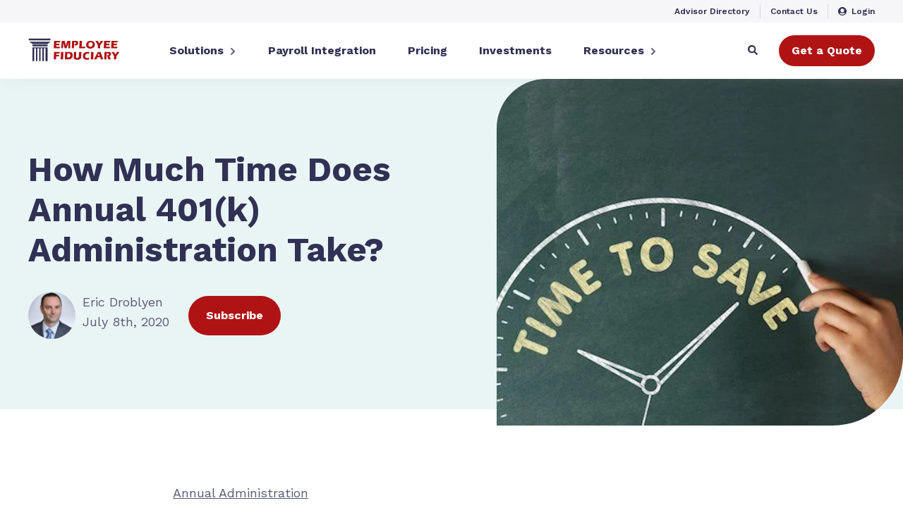

--- FILE ---
content_type: text/html; charset=UTF-8
request_url: https://www.employeefiduciary.com/blog/how-much-time-does-401k-administration-take
body_size: 17843
content:
<!doctype html><html lang="en-us"><head>
    <meta charset="utf-8">
    
    <title>How Much Time Does Annual 401(k) Administration Take?</title>
     
    <link rel="shortcut icon" href="https://www.employeefiduciary.com/hubfs/favicon-16x16-1.png">
    
    <meta name="description" content="401(k) administration shouldn't take small businesses much time. A quality provider will do the heavy lifting, leaving an owner with basic tasks to complete.">
       <meta name="viewport" content="width=device-width, initial-scale=1">

    
    <meta property="og:description" content="401(k) administration shouldn't take small businesses much time. A quality provider will do the heavy lifting, leaving an owner with basic tasks to complete.">
    <meta property="og:title" content="How Much Time Does Annual 401(k) Administration Take?">
    <meta name="twitter:description" content="401(k) administration shouldn't take small businesses much time. A quality provider will do the heavy lifting, leaving an owner with basic tasks to complete.">
    <meta name="twitter:title" content="How Much Time Does Annual 401(k) Administration Take?">

    

    

    <style>
a.cta_button{-moz-box-sizing:content-box !important;-webkit-box-sizing:content-box !important;box-sizing:content-box !important;vertical-align:middle}.hs-breadcrumb-menu{list-style-type:none;margin:0px 0px 0px 0px;padding:0px 0px 0px 0px}.hs-breadcrumb-menu-item{float:left;padding:10px 0px 10px 10px}.hs-breadcrumb-menu-divider:before{content:'›';padding-left:10px}.hs-featured-image-link{border:0}.hs-featured-image{float:right;margin:0 0 20px 20px;max-width:50%}@media (max-width: 568px){.hs-featured-image{float:none;margin:0;width:100%;max-width:100%}}.hs-screen-reader-text{clip:rect(1px, 1px, 1px, 1px);height:1px;overflow:hidden;position:absolute !important;width:1px}
</style>

<link rel="stylesheet" href="https://www.employeefiduciary.com/hubfs/hub_generated/template_assets/1/66247538488/1758725962146/template_main.min.css">
<link rel="stylesheet" href="https://cdn.jsdelivr.net/npm/swiper@6/swiper-bundle.min.css">
<link rel="stylesheet" href="https://www.employeefiduciary.com/hubfs/hub_generated/module_assets/1/180870348103/1741018198732/module_header_V3.min.css">
<link rel="stylesheet" href="https://www.employeefiduciary.com/hubfs/hub_generated/module_assets/1/66707370160/1741478914895/module_footer.min.css">
<link rel="stylesheet" href="https://www.employeefiduciary.com/hubfs/hub_generated/module_assets/1/66772828020/1744318101136/module_blog-hero.min.css">

<style>
  .table-contents {
    background: #fff;
    color: #5a5a77;
  }
  
  .table-contents__title {
    font-weight: bold;
    margin-bottom: 68px;
    font-size: 16px;
  }
  
  .table-contents .table-contents__item {
    color: inherit;
    transition: 200ms color ease, 200ms font-weight ease;
    font-size:14px;
    color:#8a8e9b;
  }
  
  .table-contents .table-contents__item:hover, .table-contents .table-contents__item.active {
    color: #313155;
    font-weight: 500;
  }
  
  @media(max-width: 992px) {
    .table-contents {
      background: #b01313;
      color: #fff;
    }

    .table-contents .table-contents__item {
      color: inherit !important;
      font-weight: 400 !important;
    }
    
    .table-contents__title {
      text-align: center;
      border: 1px solid #fff;
      margin-bottom: 15px;
      padding: 15px;
      border-radius: 4px;
      background: #b01313;
    }

    .table-contents.active .table-contents__title {
      background: #fff;
      color: #b01313;
    }
  }
</style>

<link rel="stylesheet" href="https://www.employeefiduciary.com/hubfs/hub_generated/module_assets/1/188488029217/1745335209479/module_blog-feed-blog.min.css">
<link rel="stylesheet" href="https://www.employeefiduciary.com/hubfs/hub_generated/module_assets/1/188493346222/1744291402006/module_blog-form.min.css">

    <script src="https://cdnjs.cloudflare.com/ajax/libs/Chart.js/2.5.0/Chart.min.js"></script>
<script src="https://ajax.googleapis.com/ajax/libs/jquery/3.6.0/jquery.min.js"></script>
<script src="https://cdn.jsdelivr.net/combine/npm/gsap@3.6.1,npm/gsap@3.6.1/dist/CSSRulePlugin.min.js,npm/gsap@3.6.1/dist/ScrollTrigger.min.js,npm/gsap@3.6.1/dist/ScrollToPlugin.min.js,npm/gsap@3.6.1/dist/TextPlugin.min.js"></script>
<script src="https://cdn.jsdelivr.net/npm/swiper@6/swiper-bundle.min.js"></script>
<script src="https://cdnjs.cloudflare.com/ajax/libs/dayjs/1.11.9/dayjs.min.js"></script>


    
<!--  Added by GoogleTagManager integration -->
<script>
var _hsp = window._hsp = window._hsp || [];
window.dataLayer = window.dataLayer || [];
function gtag(){dataLayer.push(arguments);}

var useGoogleConsentModeV2 = true;
var waitForUpdateMillis = 1000;



var hsLoadGtm = function loadGtm() {
    if(window._hsGtmLoadOnce) {
      return;
    }

    if (useGoogleConsentModeV2) {

      gtag('set','developer_id.dZTQ1Zm',true);

      gtag('consent', 'default', {
      'ad_storage': 'denied',
      'analytics_storage': 'denied',
      'ad_user_data': 'denied',
      'ad_personalization': 'denied',
      'wait_for_update': waitForUpdateMillis
      });

      _hsp.push(['useGoogleConsentModeV2'])
    }

    (function(w,d,s,l,i){w[l]=w[l]||[];w[l].push({'gtm.start':
    new Date().getTime(),event:'gtm.js'});var f=d.getElementsByTagName(s)[0],
    j=d.createElement(s),dl=l!='dataLayer'?'&l='+l:'';j.async=true;j.src=
    'https://www.googletagmanager.com/gtm.js?id='+i+dl;f.parentNode.insertBefore(j,f);
    })(window,document,'script','dataLayer','GTM-NXDQCV5');

    window._hsGtmLoadOnce = true;
};

_hsp.push(['addPrivacyConsentListener', function(consent){
  if(consent.allowed || (consent.categories && consent.categories.analytics)){
    hsLoadGtm();
  }
}]);

</script>

<!-- /Added by GoogleTagManager integration -->



<!-- TrustBox script -->
<script type="text/javascript" src="//widget.trustpilot.com/bootstrap/v5/tp.widget.bootstrap.min.js" async></script>
<!-- End TrustBox script --> 
<meta property="og:image" content="https://www.employeefiduciary.com/hubfs/timesaved.jpg">
<meta property="og:image:width" content="600">
<meta property="og:image:height" content="397">

<meta name="twitter:image" content="https://www.employeefiduciary.com/hubfs/timesaved.jpg">


<meta property="og:url" content="https://www.employeefiduciary.com/blog/how-much-time-does-401k-administration-take">
<meta name="twitter:card" content="summary_large_image">
<meta name="twitter:creator" content="@401kLowCost">

<link rel="canonical" href="https://www.employeefiduciary.com/blog/how-much-time-does-401k-administration-take">

<meta property="og:type" content="article">
<link rel="alternate" type="application/rss+xml" href="https://www.employeefiduciary.com/blog/rss.xml">
<meta name="twitter:domain" content="www.employeefiduciary.com">
<meta name="twitter:site" content="@401kLowCost">
<script src="//platform.linkedin.com/in.js" type="text/javascript">
    lang: en_US
</script>

<meta http-equiv="content-language" content="en-us">





    
    
    
    
    <script type="application/ld+json">
      {
        "@context": "http://schema.org",
        "@type": "Blog",
        "@id": "#blog",
        "name": "Employee Fiduciary",
        "description": "Get the latest industry news, deadlines and tips you need to know to help tackle your fiduciary responsibility needs.",
        "url": "https://www.employeefiduciary.com/blog",
        "publisher": {
          "@type": "Organization",
          "name": "Employee Fiduciary"
        }
      }
    </script>
    
    <script type="application/ld+json">
      {
        "@context": "http://schema.org",
        "@type": "BlogPosting",
        "mainEntityOfPage": {
            "@type": "WebPage",
            "@id": "https://www.employeefiduciary.com/blog/how-much-time-does-401k-administration-take"
        },
        "headline": "How Much Time Does Annual 401(k) Administration Take?",
        "description": "401(k) administration shouldn't take small businesses much time. A quality provider will do the heavy lifting, leaving an owner with basic tasks to complete.",
        "url": "https://www.employeefiduciary.com/blog/how-much-time-does-401k-administration-take",
        "datePublished": "2020-07-08",
        "dateModified": "2023-01-25",
        
          "image": "https://www.employeefiduciary.com/hubfs/timesaved.jpg",
        
        "publisher": {
          "@type": "Organization",
          "name": "Employee Fiduciary",
          "logo": {
            "@type": "ImageObject",
            "url": "https://www.employeefiduciary.com/hubfs/employee-fiduciary-color.svg",
            "width": 240,
            "height": 92
          }
        },
        
          "author": {
            "@type": "Person",
            "name": "Eric Droblyen",
            "url": "https://www.employeefiduciary.com/blog/author/eric-droblyen"
          }
        
      }
    </script>
    
     <style>
      [id] {
        scroll-margin-top: 124px;
      }
      @media (max-width: 992px) {
        [id] {
          scroll-margin-top: 78px;
        }
      }
    </style>
  <meta name="generator" content="HubSpot"></head>
  <body>
<!--  Added by GoogleTagManager integration -->
<noscript><iframe src="https://www.googletagmanager.com/ns.html?id=GTM-NXDQCV5" height="0" width="0" style="display:none;visibility:hidden"></iframe></noscript>

<!-- /Added by GoogleTagManager integration -->

    <div class="loader">
<div class="loader__icons-wrapper">
	<div class="loader__circle"></div>
	<svg width="47" class="loader__mini-logo" height="49" viewbox="0 0 47 49" fill="none" xmlns="http://www.w3.org/2000/svg">
		<path fill-rule="evenodd" clip-rule="evenodd" d="M0 4H47V0H0V4ZM47 7.19166L1 7C1 7 3.16569 8.41155 4.196 9.08754C4.48485 9.27691 4.77463 9.46481 5.06444 9.65274C5.86467 10.1716 6.66513 10.6907 7.44692 11.2411C8.14534 11.7319 8.87719 12 9.70693 12C12.2566 11.9994 14.8063 11.999 17.3561 11.9987C25.0061 11.9977 32.6566 11.9968 40.3071 11.9871C40.5865 11.9871 40.8993 11.8744 41.1381 11.7112C41.5086 11.4583 41.8593 11.1727 42.2102 10.8869C42.3533 10.7703 42.4966 10.6537 42.6412 10.5392C42.8735 10.3556 43.1055 10.1712 43.3374 9.98684L43.3391 9.98543C43.8752 9.55929 44.4112 9.13317 44.9525 8.71588C45.6151 8.20565 47 7.19166 47 7.19166ZM41 17H8V13H41V17ZM41 19V19.6632C41 28.5236 41 37.3828 40.9976 46.242V48.9988H36.4281V48.5969C36.42 48.522 36.4227 48.4429 36.4254 48.3639C36.4267 48.3243 36.4281 48.2848 36.4281 48.2458V47.8604C36.4278 46.0158 36.4267 44.1712 36.4256 42.3267C36.4215 35.688 36.4175 29.0493 36.4535 22.4106C36.4596 21.2769 35.1047 20.4541 34.1937 20.7591C33.2839 21.0641 32.8351 21.6102 32.8351 22.6092C32.8345 24.5987 32.8341 26.5882 32.8337 28.5777C32.8326 34.5525 32.8314 40.5273 32.8241 46.5021V49H29.4774V45.5126H29.4822C29.4737 37.9916 29.4737 30.4694 29.4737 22.9485C29.4737 22.893 29.4746 22.8374 29.4755 22.7817C29.4777 22.639 29.4799 22.4958 29.4677 22.3538C29.3706 21.2048 28.2546 20.4623 27.1265 20.7934C26.1816 21.0712 25.7728 21.7001 25.7728 22.8953C25.7728 30.7283 25.7728 38.5614 25.7643 46.3945V48.9988H22.5267V46.4524C22.5231 38.52 22.5231 30.5877 22.5231 22.6553C22.5231 21.4743 21.7649 20.6704 20.6707 20.6905C19.6251 20.7082 18.93 21.4743 18.93 22.6033C18.93 30.5557 18.93 38.5094 18.9216 46.4619V48.9988H15.7022V48.325L15.6985 48.2446C15.6945 41.5141 15.6946 34.7836 15.6948 28.0531C15.6948 26.707 15.6949 25.3609 15.6949 24.0148C15.6949 23.8466 15.6969 23.6782 15.699 23.5099C15.7034 23.1435 15.7079 22.7771 15.6912 22.4118C15.6732 21.8631 15.3924 21.3544 14.9325 21.0374C14.4726 20.7205 13.8869 20.6319 13.3501 20.7981C12.3966 21.0771 11.9963 21.6741 11.9963 22.8326C11.9961 24.4127 11.9959 25.9927 11.9957 27.5728C11.9949 33.8931 11.9942 40.2133 11.9903 46.5328V49H8.00545V45.5126H8.00667C7.99939 36.8614 7.99939 28.2115 8.0006 19.5604C8.0006 19.4444 8.00912 19.3285 8.0184 19.2023C8.02313 19.138 8.02805 19.071 8.03214 19H41Z" fill="#313155" />
	</svg>
</div>
</div>
    <div class="body-wrapper   hs-content-id-31996712258 hs-blog-post hs-content-path-blog-how-much-time-does-401k-administration-take hs-content-name-how-much-time-does-annual-401k-administration-take hs-blog-name-the-frugal-fiduciary-blog hs-blog-id-724747498">
      
      <div id="hs_cos_wrapper_header_V3" class="hs_cos_wrapper hs_cos_wrapper_widget hs_cos_wrapper_type_module" style="" data-hs-cos-general-type="widget" data-hs-cos-type="module"><header class="header">
  
	
	
		<div class="header__welcome d-none" data-start="2025-09-16 08:00:00" data-end="2025-09-16 17:00:00" style="background-color: #325BA3;">
			<div class="header__welcome__text" style="color: #ffffff">
				<p data-pm-slice="1 1 []">TODAY is the last day to establish your safe harbor 401(k) with Employee Fiduciary for 2025.&nbsp;</p>
			</div>
			
			<a style="color:#ffffff; font-weight: bold;" class="header__welcome__link" href="https://www.employeefiduciary.com/meetings/kandaceyoung/safe-harbor-meeting-link">
				<span style="text-decoration: underline;">
				Talk to Sales
				</span>
				
				<svg width="18" height="13" viewbox="0 0 18 13" fill="none" xmlns="http://www.w3.org/2000/svg">
				<path d="M11.2871 1L17 6.43999L11.2871 11.88" stroke="#ffffff" stroke-width="2" stroke-miterlimit="10" stroke-linecap="round" stroke-linejoin="round" />
				<path d="M1 6.44008H16.8399" stroke="#ffffff" stroke-width="2" stroke-miterlimit="10" stroke-linecap="round" stroke-linejoin="round" />
				</svg>
				
			</a>
			
			
			<div class="header__welcome__close">
				<svg width="18" height="18" viewbox="0 0 18 18" fill="none" xmlns="http://www.w3.org/2000/svg">
					<path fill-rule="evenodd" clip-rule="evenodd" d="M17.7273 16.4122L10.315 8.99981L17.7273 1.5874C18.0909 1.22382 18.0909 0.635582 17.7273 0.272392C17.3641 -0.0907974 16.7755 -0.0907974 16.4123 0.272392L9 7.6848L1.58768 0.272392C1.2241 -0.0907974 0.635866 -0.0907974 0.27268 0.272392C-0.0908934 0.635582 -0.0908934 1.22382 0.27268 1.5874L7.685 8.99981L0.27268 16.4122C-0.0908934 16.7758 -0.0908934 17.364 0.27268 17.7276C0.453885 17.9088 0.692129 18 0.929984 18C1.16784 18 1.40608 17.9088 1.58768 17.7276L9 10.3148L16.4123 17.7276C16.5939 17.9088 16.8318 18 17.07 18C17.3079 18 17.5457 17.9088 17.7273 17.7276C18.0909 17.364 18.0909 16.7758 17.7273 16.4122Z" fill="white" fill-opacity="0.5" />
				</svg>
			</div>
			
		</div>
  
  
  <div class="header__top">
    <div class="container">
    <div class="header__top__links">
    
      <a class="header__top__link" href="https://www.employeefiduciary.com/advisor-directory">
         
        Advisor Directory
      </a>
    
      <a class="header__top__link" href="https://www.employeefiduciary.com/contact-us-for-a-401k-plan-proposal">
         
        Contact Us
      </a>
    
      <a class="header__top__link" href="https://www.myplanprovider.com/efc/" target="_blank" rel="noopener noreferrer">
         
          <img src="https://www.employeefiduciary.com/hubfs/chub_backup/autoprefixer%20Copy%203.svg" alt="autoprefixer Copy 3">
        
        Login
      </a>
    
    </div>
    </div>
  </div>
  
  <div class="header__main">
    <div class="container">
      <div class="header__main__holder">
        <div class="header__left">  
          <a href="https://www.employeefiduciary.com">
            <img src="https://www.employeefiduciary.com/hubfs/employee-fiduciary-color.svg" alt="Logo" class="header__logo">
          </a>
        </div>
        <div class="header__center">
          <div class="header__center__holder">
						
          
            
            <div class="header__main__mega-holder ">
              <div class="classic-holder">
                
                <div class="header__main__link mega-link">Solutions</div>
                
                <div class="dropdown-toggler">
                  <svg width="9" height="9" viewbox="0 0 9 9" fill="none" xmlns="http://www.w3.org/2000/svg">
                    <mask id="mask0_0_1123" style="mask-type:alpha" maskunits="userSpaceOnUse" x="1" y="0" width="7" height="9">
                      <path fill-rule="evenodd" clip-rule="evenodd" d="M7.07833 4.84872L3.08496 8.84207C2.89237 9.03467 2.58012 9.03467 2.38755 8.84207L1.92179 8.37631C1.72952 8.18404 1.72915 7.87244 1.92096 7.67972L5.08578 4.5L1.92096 1.32031C1.72915 1.12759 1.72952 0.815984 1.92179 0.623717L2.38755 0.157956C2.58014 -0.0346395 2.89239 -0.0346395 3.08496 0.157956L7.07833 4.15128C7.27091 4.34388 7.27091 4.65613 7.07833 4.84872Z" fill="white" />
                    </mask>
                    <g mask="url(#mask0_0_1123)">
                      <rect y="9" width="9" height="9" transform="rotate(-90 0 9)" fill="#5A5A77" />
                    </g>
                  </svg>
                </div>
                <span class="bottom-hover"></span>
              </div>
              
              <div class="header__main__mega-dropdown" data-title="Solutions">
                <div class="header__dropdown-title">
                  <div class="header__dropdown-back">
                    <svg width="9" height="9" viewbox="0 0 9 9" fill="none" xmlns="http://www.w3.org/2000/svg">
                      <mask id="mask0_277_11295" style="mask-type:alpha" maskunits="userSpaceOnUse" x="1" y="0" width="7" height="9">
                        <path fill-rule="evenodd" clip-rule="evenodd" d="M1.92173 4.84853L5.9151 8.84188C6.10769 9.03448 6.41994 9.03448 6.61251 8.84188L7.07828 8.37612C7.27054 8.18385 7.27091 7.87224 7.0791 7.67953L3.91428 4.49981L7.0791 1.32012C7.27091 1.1274 7.27054 0.815793 7.07828 0.623526L6.61251 0.157765C6.41992 -0.0348301 6.10767 -0.0348301 5.9151 0.157765L1.92173 4.15109C1.72915 4.34369 1.72915 4.65594 1.92173 4.84853Z" fill="white" />
                      </mask>
                      <g mask="url(#mask0_277_11295)">
                        <rect width="9" height="9" transform="matrix(0 -1 -1 0 9 9)" fill="#5A5A77" />
                      </g>
                    </svg>
                  </div>
                  <div>Solutions</div>
                  <div></div>
                </div>
                <div class="header__main__mega_items">
                  
                  <div class="header__main__mega_regular_column">
                    <div class="header__main__mega_title__holder" style="border-bottom: 3px solid #50957D">
                      
                      <a href="//www-employeefiduciary-com.sandbox.hs-sites.com/sample" style="color: #313155" class="header__main__mega_title">Retirement Plans</a>
                      
                    </div>
                    <div class="header__main__mega_regular_column__items">
                      
                      
                      
                      <div class="header__main__mega_regular_column__item">
                        <a href="https://www.employeefiduciary.com/solutions/401k" class="header__main__mega_regular_column__item__link">401(k) Plan</a>
                        <div class="header__main__mega_regular_column__item__tags">
                          
                          
                          
                        </div>
                      </div>
                      
                      
                      <div class="header__main__mega_regular_column__item">
                        <a href="https://www.employeefiduciary.com/solutions/solo-401k" class="header__main__mega_regular_column__item__link">Solo 401(k) Plan</a>
                        <div class="header__main__mega_regular_column__item__tags">
                          
                          
                          
                        </div>
                      </div>
                      
                      
                      <div class="header__main__mega_regular_column__item">
                        <a href="https://www.employeefiduciary.com/solutions/403b" class="header__main__mega_regular_column__item__link">403(b) Plan</a>
                        <div class="header__main__mega_regular_column__item__tags">
                          
                          
                          
                        </div>
                      </div>
                      
                      
                      <div class="header__main__mega_regular_column__item">
                        <a href="https://www.employeefiduciary.com/solutions/safe-harbor-401k" class="header__main__mega_regular_column__item__link">Safe Harbor 401(k) Plan</a>
                        <div class="header__main__mega_regular_column__item__tags">
                          
                          
                          <a style="color: #50957D; background-color: #E9F5F5" href="">POPULAR</a>
                          
                          
                        </div>
                      </div>
                      
                    </div>
                    <div class="header__main__mega_regular_column__divider" style="background-color: rgba(80, 149, 125, 50%)"></div>
                  </div>
                  
                  <div class="header__main__mega_regular_column">
                    <div class="header__main__mega_title__holder" style="border-bottom: 3px solid #50957D">
                      
                      <div style="color: #313155" class="header__main__mega_title">Who We Serve</div>
                      
                    </div>
                    <div class="header__main__mega_regular_column__items">
                      
                      
                      
                      <div class="header__main__mega_regular_column__item">
                        <a href="https://www.employeefiduciary.com/small-business" class="header__main__mega_regular_column__item__link">Small Businesses</a>
                        <div class="header__main__mega_regular_column__item__tags">
                          
                          
                          
                          
                          
                          
                          
                          
                          
                          
                          
                        </div>
                      </div>
                      
                      
                      <div class="header__main__mega_regular_column__item">
                        <a href="https://www.employeefiduciary.com/solopreneurs" class="header__main__mega_regular_column__item__link">Solopreneurs</a>
                        <div class="header__main__mega_regular_column__item__tags">
                          
                          
                          
                          
                          
                          
                          
                          
                          
                          
                          
                        </div>
                      </div>
                      
                      
                      <div class="header__main__mega_regular_column__item">
                        <a href="https://www.employeefiduciary.com/non-profits" class="header__main__mega_regular_column__item__link">Non-Profits</a>
                        <div class="header__main__mega_regular_column__item__tags">
                          
                          
                          
                          
                          
                          
                          
                          
                          
                          
                          
                        </div>
                      </div>
                      
                      
                      <div class="header__main__mega_regular_column__item">
                        <a href="https://www.employeefiduciary.com/become-a-401k-partner-with-employee-fiduciary" class="header__main__mega_regular_column__item__link">Advisors</a>
                        <div class="header__main__mega_regular_column__item__tags">
                          
                          
                          
                          
                          
                          
                          
                          
                          
                          
                          
                        </div>
                      </div>
                      
                    </div>
                    <div class="header__main__mega_regular_column__divider" style="background-color: "></div>
                  </div>
                  
                  
                  
                  <div class="header__main__mega_big_column" style="background-color: #E9F5F5;">
                    <div class="header__main__mega_big_column__tags">
                      
                      <a style="color: #50957D; background-color: rgba(80, 149, 125, 15%)" href="https://www.employeefiduciary.com/401k-tax-credit-calculator">CALCULATE</a>
                      
                    </div>
                    <div class="header__main__mega_big_column__title">
                      Small business? Big savings. 
                    </div>
                    <div class="header__main__mega_big_column__description">
                      Uncover new 401(k) tax credits thanks to SECURE 2.0.
                    </div>
                    
                    <a href="https://www.employeefiduciary.com/401k-tax-credit-calculator" style="color: #ffffff; background-color: #50957D" class="header__main__mega_big_column__button">
                      Calculate Your Savings
                      <svg width="28" height="21" viewbox="0 0 28 21" fill="none" xmlns="http://www.w3.org/2000/svg">
                        <path fill-rule="evenodd" clip-rule="evenodd" d="M19.5776 8.62926H0.74833C0.335065 8.62926 0 8.88056 0 9.19051V11.8097C0 12.1196 0.335065 12.3709 0.74833 12.3709H19.5776V14.5251C19.5776 15.5252 21.1897 16.026 22.1326 15.3189L27.4993 11.2938C28.0838 10.8554 28.0838 10.1447 27.4993 9.70639L22.1326 5.68136C21.1898 4.97423 19.5776 5.47505 19.5776 6.4751V8.62926Z" fill="#ffffff" />
                      </svg>
                    </a>
                    
                  </div>
                  
                </div>
                
              </div>
            </div>
            
          
            
              <a href="https://www.employeefiduciary.com/ef-payroll-integration" class="header__main__link">Payroll Integration</a>
            
          
            
              <a href="https://www.employeefiduciary.com/401k-plan-pricing" class="header__main__link">Pricing</a>
            
          
            
              <a href="https://www.employeefiduciary.com/401k-investments" class="header__main__link">Investments</a>
            
          
            
            <div class="header__main__mega-holder ">
              <div class="classic-holder">
                
                <div class="header__main__link mega-link">Resources</div>
                
                <div class="dropdown-toggler">
                  <svg width="9" height="9" viewbox="0 0 9 9" fill="none" xmlns="http://www.w3.org/2000/svg">
                    <mask id="mask0_0_1123" style="mask-type:alpha" maskunits="userSpaceOnUse" x="1" y="0" width="7" height="9">
                      <path fill-rule="evenodd" clip-rule="evenodd" d="M7.07833 4.84872L3.08496 8.84207C2.89237 9.03467 2.58012 9.03467 2.38755 8.84207L1.92179 8.37631C1.72952 8.18404 1.72915 7.87244 1.92096 7.67972L5.08578 4.5L1.92096 1.32031C1.72915 1.12759 1.72952 0.815984 1.92179 0.623717L2.38755 0.157956C2.58014 -0.0346395 2.89239 -0.0346395 3.08496 0.157956L7.07833 4.15128C7.27091 4.34388 7.27091 4.65613 7.07833 4.84872Z" fill="white" />
                    </mask>
                    <g mask="url(#mask0_0_1123)">
                      <rect y="9" width="9" height="9" transform="rotate(-90 0 9)" fill="#5A5A77" />
                    </g>
                  </svg>
                </div>
                <span class="bottom-hover"></span>
              </div>
              
              <div class="header__main__mega-dropdown" data-title="Resources">
                <div class="header__dropdown-title">
                  <div class="header__dropdown-back">
                    <svg width="9" height="9" viewbox="0 0 9 9" fill="none" xmlns="http://www.w3.org/2000/svg">
                      <mask id="mask0_277_11295" style="mask-type:alpha" maskunits="userSpaceOnUse" x="1" y="0" width="7" height="9">
                        <path fill-rule="evenodd" clip-rule="evenodd" d="M1.92173 4.84853L5.9151 8.84188C6.10769 9.03448 6.41994 9.03448 6.61251 8.84188L7.07828 8.37612C7.27054 8.18385 7.27091 7.87224 7.0791 7.67953L3.91428 4.49981L7.0791 1.32012C7.27091 1.1274 7.27054 0.815793 7.07828 0.623526L6.61251 0.157765C6.41992 -0.0348301 6.10767 -0.0348301 5.9151 0.157765L1.92173 4.15109C1.72915 4.34369 1.72915 4.65594 1.92173 4.84853Z" fill="white" />
                      </mask>
                      <g mask="url(#mask0_277_11295)">
                        <rect width="9" height="9" transform="matrix(0 -1 -1 0 9 9)" fill="#5A5A77" />
                      </g>
                    </svg>
                  </div>
                  <div>Resources</div>
                  <div></div>
                </div>
                <div class="header__main__mega_items">
                  
                  <div class="header__main__mega_regular_column">
                    <div class="header__main__mega_title__holder" style="border-bottom: 3px solid #50957D">
                      
                      <div style="color: #313155" class="header__main__mega_title">Education</div>
                      
                    </div>
                    <div class="header__main__mega_regular_column__items">
                      
                      
                      
                      <div class="header__main__mega_regular_column__item">
                        <a href="https://www.employeefiduciary.com/resource-center" class="header__main__mega_regular_column__item__link">401(k) Resource Center</a>
                        <div class="header__main__mega_regular_column__item__tags">
                          
                          
                          <a style="color: #50957D; background-color: #E9F5F5" href="">POPULAR</a>
                          
                          
                        </div>
                      </div>
                      
                      
                      <div class="header__main__mega_regular_column__item">
                        <a href="https://www.employeefiduciary.com/blog" class="header__main__mega_regular_column__item__link">Blog</a>
                        <div class="header__main__mega_regular_column__item__tags">
                          
                          
                          
                        </div>
                      </div>
                      
                      
                      <div class="header__main__mega_regular_column__item">
                        <a href="https://www.employeefiduciary.com/sample-fee-comparisons/" class="header__main__mega_regular_column__item__link">Provider Fee Comparisons</a>
                        <div class="header__main__mega_regular_column__item__tags">
                          
                          
                          
                        </div>
                      </div>
                      
                      
                      <div class="header__main__mega_regular_column__item">
                        <a href="https://www.employeefiduciary.com/safe-harbor-401k" class="header__main__mega_regular_column__item__link">Safe Harbor 401(k) Guide</a>
                        <div class="header__main__mega_regular_column__item__tags">
                          
                          
                          
                        </div>
                      </div>
                      
                      
                      <div class="header__main__mega_regular_column__item">
                        <a href="https://www.employeefiduciary.com/advisor-directory" class="header__main__mega_regular_column__item__link">Find a Financial Advisor</a>
                        <div class="header__main__mega_regular_column__item__tags">
                          
                          
                          
                        </div>
                      </div>
                      
                    </div>
                    <div class="header__main__mega_regular_column__divider" style="background-color: rgba(80, 149, 125, 50%)"></div>
                  </div>
                  
                  <div class="header__main__mega_regular_column">
                    <div class="header__main__mega_title__holder" style="border-bottom: 3px solid #50957D">
                      
                      <div style="color: #313155" class="header__main__mega_title">Calculators</div>
                      
                    </div>
                    <div class="header__main__mega_regular_column__items">
                      
                      
                      
                      <div class="header__main__mega_regular_column__item">
                        <a href="https://www.employeefiduciary.com/401k-tax-credit-calculator" class="header__main__mega_regular_column__item__link">SECURE 2.0 Tax Credits</a>
                        <div class="header__main__mega_regular_column__item__tags">
                          
                        </div>
                      </div>
                      
                      
                      <div class="header__main__mega_regular_column__item">
                        <a href="https://www.employeefiduciary.com/401k-fee-future-value-calculator" class="header__main__mega_regular_column__item__link">Future Value of 401(k) Fees</a>
                        <div class="header__main__mega_regular_column__item__tags">
                          
                        </div>
                      </div>
                      
                    </div>
                    <div class="header__main__mega_regular_column__divider" style="background-color: rgba(80, 149, 125, 0%)"></div>
                  </div>
                  
                  
                  
                  <div class="header__main__mega_big_column" style="background-color: rgba(50, 91, 163, 5%);">
                    <div class="header__main__mega_big_column__tags">
                      
                      <a style="color: #325BA3; background-color: rgba(50, 91, 163, 23%)" href="">FEATURED</a>
                      
                    </div>
                    <div class="header__main__mega_big_column__title">
                      401(k) Tax Incentives for Small Businesses
                    </div>
                    <div class="header__main__mega_big_column__description">
                      The tax benefits of a 401(k) plan can be substantial. Explore the tax incentives available to small businesses. 
                    </div>
                    
                    <a href="https://www.employeefiduciary.com/blog/401k-tax-advantages" style="color: #ffffff; background-color: #43619D" class="header__main__mega_big_column__button">
                      Read Now
                      <svg width="28" height="21" viewbox="0 0 28 21" fill="none" xmlns="http://www.w3.org/2000/svg">
                        <path fill-rule="evenodd" clip-rule="evenodd" d="M19.5776 8.62926H0.74833C0.335065 8.62926 0 8.88056 0 9.19051V11.8097C0 12.1196 0.335065 12.3709 0.74833 12.3709H19.5776V14.5251C19.5776 15.5252 21.1897 16.026 22.1326 15.3189L27.4993 11.2938C28.0838 10.8554 28.0838 10.1447 27.4993 9.70639L22.1326 5.68136C21.1898 4.97423 19.5776 5.47505 19.5776 6.4751V8.62926Z" fill="#ffffff" />
                      </svg>
                    </a>
                    
                  </div>
                  
                </div>
                
              </div>
            </div>
            
          
          <a class="primary-btn header__center__btn" href="https://www.employeefiduciary.com/get-started">Get a Quote</a> 
        </div>
        </div>
        <div class="header__right">
          <a href="https://www.myplanprovider.com/efc/" target="_blank" rel="noopener noreferrer" class="mobile-login">
            <img src="https://www.employeefiduciary.com/hubfs/chub_backup/autoprefixer%20Copy%203.svg" alt="autoprefixer Copy 3">
            <span>Login</span>
          </a>
          
            <div class="header__search-btn">
              <svg width="14" height="14" viewbox="0 0 14 14" fill="none" xmlns="http://www.w3.org/2000/svg">
                <path fill-rule="evenodd" clip-rule="evenodd" d="M13.8096 12.1039L11.0832 9.37799C10.9602 9.25496 10.7934 9.1866 10.6184 9.1866H10.1726C10.9274 8.22146 11.3758 7.00752 11.3758 5.68694C11.3758 2.54545 8.82994 0 5.68792 0C2.54589 0 0 2.54545 0 5.68694C0 8.82843 2.54589 11.3739 5.68792 11.3739C7.00872 11.3739 8.22287 10.9255 9.18817 10.1709V10.6165C9.18817 10.7915 9.25654 10.9583 9.37959 11.0813L12.106 13.8072C12.363 14.0643 12.7787 14.0643 13.033 13.8072L13.8069 13.0335C14.0639 12.7765 14.0639 12.3609 13.8096 12.1039ZM5.83333 9.33333C3.90013 9.33333 2.33333 7.76927 2.33333 5.83333C2.33333 3.90013 3.8974 2.33333 5.83333 2.33333C7.76654 2.33333 9.33333 3.8974 9.33333 5.83333C9.33333 7.76654 7.76927 9.33333 5.83333 9.33333Z" fill="#313155" />
              </svg>
            </div>
          
          <a class="primary-btn header__btn" href="https://www.employeefiduciary.com/get-started">Get a Quote</a>  
          <div class="header__hamburger">
            <span></span>
            <span></span>
            <span></span>
          </div>
        </div>
      </div>
    </div>
  </div>
</header>

<section class="search-modal">
  <div class="search-modal__title">Search for topics or resources</div>
  <form action="/knowledge-center-list" class="search-modal__form">
    <div class="search-modal__input-holder">
      <input placeholder="Start typing to search…" type="text" name="q">
      <button type="submit">
        <svg width="18" height="18" viewbox="0 0 18 18" fill="none" xmlns="http://www.w3.org/2000/svg">
          <path fill-rule="evenodd" clip-rule="evenodd" d="M17.7552 15.5622L14.2499 12.0574C14.0917 11.8992 13.8772 11.8113 13.6522 11.8113H13.0791C14.0495 10.5705 14.6261 9.00967 14.6261 7.31179C14.6261 3.27273 11.3528 0 7.31304 0C3.27329 0 0 3.27273 0 7.31179C0 11.3508 3.27329 14.6236 7.31304 14.6236C9.01121 14.6236 10.5723 14.0471 11.8134 13.0768V13.6498C11.8134 13.8748 11.9013 14.0892 12.0595 14.2474L15.5648 17.7522C15.8953 18.0826 16.4297 18.0826 16.7567 17.7522L17.7517 16.7573C18.0822 16.4269 18.0822 15.8926 17.7552 15.5622ZM7.5 12C5.01445 12 3 9.98906 3 7.5C3 5.01445 5.01094 3 7.5 3C9.98555 3 12 5.01094 12 7.5C12 9.98555 9.98906 12 7.5 12Z" fill="#B01313" />
        </svg>
      </button>
    </div>
    <div class="search-modal__close">
      <svg width="17" height="17" viewbox="0 0 17 17" fill="none" xmlns="http://www.w3.org/2000/svg">
      <path opacity="0.7" fill-rule="evenodd" clip-rule="evenodd" d="M9.74194 8.49982L16.7425 1.49921C17.0858 1.15583 17.0858 0.600272 16.7425 0.257259C16.3995 -0.0857531 15.8435 -0.0857531 15.5005 0.257259L8.5 7.25786L1.49947 0.257259C1.1561 -0.0857531 0.60054 -0.0857531 0.257531 0.257259C-0.0858438 0.600272 -0.0858438 1.15583 0.257531 1.49921L7.25806 8.49982L0.257531 15.5004C-0.0858438 15.8438 -0.0858438 16.3994 0.257531 16.7427C0.428669 16.9139 0.653677 17 0.878318 17C1.10296 17 1.32797 16.9139 1.49947 16.7427L8.5 9.74177L15.5005 16.7427C15.672 16.9139 15.8967 17 16.1217 17C16.3463 17 16.571 16.9139 16.7425 16.7427C17.0858 16.3994 17.0858 15.8438 16.7425 15.5004L9.74194 8.49982Z" fill="white" />
      </svg>
    </div>
  </form>
</section></div> 

<main id="main-content" class="body-container-wrapper">
  <div id="hs_cos_wrapper_blog-hero" class="hs_cos_wrapper hs_cos_wrapper_widget hs_cos_wrapper_type_module" style="" data-hs-cos-general-type="widget" data-hs-cos-type="module">
	<section class="hero" style="background: #E9F5F5">
		<div class="container">
			<div class="row align-items-center">
				<div class="col-md-6 col-12">
					<div class="hero__content">
						  
						<div class="hero__heading heading"><h1><span id="hs_cos_wrapper_name" class="hs_cos_wrapper hs_cos_wrapper_meta_field hs_cos_wrapper_type_text" style="" data-hs-cos-general-type="meta_field" data-hs-cos-type="text">How Much Time Does Annual 401(k) Administration Take?</span></h1></div>

						
						<div class="hero__author">
							
							<img src="https://www.employeefiduciary.com/hs-fs/file-2447430245-jpeg/images/7ef818d1f78a3ade3fe31c0d5d241188.jpeg">
							    
                 
							<div style="margin-right: 27px;margin-bottom: 10px;">
								<a class="hero__author__name" href="https://www.employeefiduciary.com/blog-author/eric-droblyen">
									 Eric Droblyen
								</a>
								<p>
									 
                  July 8th,  2020</p>
								<p></p>
                
              </div>
							<a href="https://www.employeefiduciary.com/subscribe" class="primary-btn">Subscribe</a>
						</div>
						
					</div>
				</div>
			</div>
		</div>
		 
		<div class="hero__image" style="background-image: url('https://www.employeefiduciary.com/hubfs/timesaved.jpg')"></div>
	</section>
</div>

  <div class="blog no-padding-bottom">
    
    <div class="container">
      <div class="row">
        <div class="col-md-2 col-12 blog-col-left">
          <div class="sticky-part">
          <div id="hs_cos_wrapper_table-of-contents" class="hs_cos_wrapper hs_cos_wrapper_widget hs_cos_wrapper_type_module" style="" data-hs-cos-general-type="widget" data-hs-cos-type="module">




</div>
          <div class="share">
	<div class="share__title">Share:</div>
  <a class="share__icon share__facebook" target="_blank" rel="noopener noreferrer" href="https://www.facebook.com/sharer/sharer.php?u=https://www.employeefiduciary.com/blog/how-much-time-does-401k-administration-take">
		<img src="https://www.employeefiduciary.com/hubfs/assets/images/icons/facebook.png" alt="Facebook">
  </a>
	<a class="share__icon share__twitter" target="_blank" rel="noopener noreferrer" href="https://twitter.com/intent/tweet?text=How%20Much%20Time%20Does%20Annual%20401(k)%20Administration%20Take?%0Ahttps://www.employeefiduciary.com/blog/how-much-time-does-401k-administration-take">
		<img src="https://www.employeefiduciary.com/hubfs/assets/images/icons/twitter.png" alt="Twitter">
	</a>
	<a class="share__icon share__linkedin" target="_blank" rel="noopener noreferrer" href="https://www.linkedin.com/shareArticle?mini=true&amp;url=https://www.employeefiduciary.com/blog/how-much-time-does-401k-administration-take&amp;title=How%20Much%20Time%20Does%20Annual%20401(k)%20Administration%20Take?&amp;summary=&amp;source=">
		<img src="https://www.employeefiduciary.com/hubfs/assets/images/icons/linkedin.png" alt="Linkedin">
  </a>
	<a class="share__icon share__mail" target="_blank" rel="noopener noreferrer" href="mailto:?subject=%20I%20want%20to%20share%20this%20with%20you%20&amp;body=%20Hi%20there,%20Check%20out%20this%20blog%20https://www.employeefiduciary.com/blog/how-much-time-does-401k-administration-take.%20Thanks.">
		<img src="https://www.employeefiduciary.com/hubfs/assets/images/icons/mail.png" alt="Mail">
  </a>
</div>
          </div>
        </div>
        <div class="col-lg-8 col-md-10 col-12">
          <div id="hs_cos_wrapper_blog-nav" class="hs_cos_wrapper hs_cos_wrapper_widget hs_cos_wrapper_type_module" style="" data-hs-cos-general-type="widget" data-hs-cos-type="module">


<div class="blog-nav">
  
    
    <a class="underline" href="/401k-knowledge-center?tag=annual-administration">Annual Administration</a>
    
    
  
</div>
</div>
          <div class="blog-content"><span id="hs_cos_wrapper_post_body" class="hs_cos_wrapper hs_cos_wrapper_meta_field hs_cos_wrapper_type_rich_text" style="" data-hs-cos-general-type="meta_field" data-hs-cos-type="rich_text"><p>According to AARP, Americans are&nbsp;<a href="http://www.aarp.org/content/dam/aarp/ppi/2017-01/Retirement%20Access%20Race%20Ethnicity.pdf">15 times more likely</a>&nbsp;to save for retirement when they can do so by payroll deduction through&nbsp;a workplace retirement plan. However, while most large businesses – companies with more than 100 employees – sponsor a retirement plan,&nbsp;<a href="https://www.gao.gov/assets/660/655889.pdf">51 to 71 percent of small businesses</a>&nbsp;don’t. In a <a href="http://www.pewtrusts.org/en/research-and-analysis/issue-briefs/2017/06/employer-barriers-to-and-motivations-for-offering-retirement-benefits">Pew Charitable Trusts survey</a>, small business owners cited “resources required to start and maintain a plan” as one of the top reasons they don’t sponsor a 401(k) plan. To help more Americans save for retirement, overcoming this concern is essential.</p>
<!--more-->
<p>If you count yourself among the wary, I think quantifying the amount of time you can expect to spend on 401(k) administration can help put you at ease – because it’s probably less than you might guess. While it’s indisputable that 401(k) plans are subject to numerous and technical <a href="https://www.irs.gov/retirement-plans/a-guide-to-common-qualified-plan-requirements">plan qualification requirements</a>, a quality 401(k) provider will do the heavy lifting, leaving you with just a few basic plan administration tasks to complete each year. These tasks can usually be completed quickly due to technology and managed easily <a href="https://www.employeefiduciary.com/blog/401k-administration-checklist-2020">using a checklist</a>.</p>
<p>How much time? Below are estimates based on a typical 30-participant 401(k) plan.</p>
<h2><strong>Annual Administration Tasks</strong></h2>
<p>Each year, 401(k) plans must complete a myriad of administration tasks to meet <a href="https://www.irs.gov/retirement-plans/a-guide-to-common-qualified-plan-requirements">plan qualification requirements</a>. While these tasks are technical in nature, a quality 401(k) provider will do the heavy lifting. Your part can take an hour or two annually.</p>
<table style="table-layout: fixed; height: 2133px; width: 750px; border: 1px solid #444444;">
<tbody>
<tr style="height: 69px;">
<td style="width: 742.4px; height: 69px; background-color: #ffffff; border-width: 1px; padding: 4px;" colspan="4">
<p style="text-align: center; font-size: 24px;"><strong><span style="color: #000000;">Annual Administration Tasks</span></strong></p>
</td>
</tr>
<tr style="height: 113px;">
<td style="height: 113px; width: 185.6px; padding: 4px; border: 1px solid #444444;">
<p><strong>Task Description</strong></p>
</td>
<td style="height: 113px; width: 185.6px; padding: 4px; border: 1px solid #444444;">
<p><strong>401(k) Provider Responsibilities</strong></p>
</td>
<td style="height: 113px; width: 185.6px; padding: 4px; border: 1px solid #444444;">
<p><strong>Employer Tasks</strong></p>
</td>
<td style="height: 113px; width: 185.6px; padding: 4px; border: 1px solid #444444;">
<p><strong>Time Required </strong><strong>(per event)</strong></p>
</td>
</tr>
<tr>
<td style="width: 185.6px; padding: 4px; border: 1px solid #444444;">
<p>Year- end questionnaire – Following the close of a plan year, 401(k) providers will request the information they’ll need from a small business to accurately complete their testing and Form 5500 for the year.</p>
</td>
<td style="width: 185.6px; padding: 4px; border: 1px solid #444444;">
<p>Deliver questionnaire. Reconcile and missing or inconsistent information received.</p>
</td>
<td style="width: 185.6px; padding: 4px; border: 1px solid #444444;">
<p>Complete questionnaire as directed.</p>
</td>
<td style="width: 185.6px; padding: 4px; border: 1px solid #444444;">
<p>Up 30 minutes.</p>
</td>
</tr>
<tr>
<td style="width: 185.6px; padding: 4px; border: 1px solid #444444;">
<p>Nondiscrimination Testing - 401(k) plans must pass&nbsp;annual <a href="https://www.employeefiduciary.com/blog/401k-testing-deadlines">nondiscrimination testing</a> to ensure plan contributions do not disproportionately benefit&nbsp;Highly-Compensated Employees (HCEs)&nbsp;or exceed&nbsp;legal limits. Consequences of late testing include missed tax deductions, IRS penalties, and&nbsp;plan disqualification.</p>
</td>
<td style="width: 185.6px; padding: 4px; border: 1px solid #444444;">
<p>Complete all required testing based on financial reports and an employer-completed questionnaire. Allocate any year-end employer contributions. Calculate the corrective refunds and/or allocations necessary to correct a failed test.&nbsp;</p>
</td>
<td style="width: 185.6px; padding: 4px; border: 1px solid #444444;">
<p>Review test data and results. Approve any year-end contribution allocations or corrective refunds.&nbsp;</p>
</td>
<td style="width: 185.6px; padding: 4px; border: 1px solid #444444;">
<p>Up to 30 minutes.</p>
</td>
</tr>
<tr>
<td style="width: 185.6px; padding: 4px; border: 1px solid #444444;">
<p>Form 5500 Reporting - most 401(k) plans must file a <a href="https://www.employeefiduciary.com/401k-resource-center/employer-resources/form-5500">Form 5500</a> annually. This return is designed to disclose certain plan-related information to the federal government and plan participants. A Summary Annual Report (SAR) that summarizes certain Form 5500 information must be distributed to plan participants.</p>
</td>
<td style="width: 185.6px; padding: 4px; border: 1px solid #444444;">
<p>Prepare Form 5500 based on financial reports and employer responses to an online questionnaire.&nbsp;</p>
</td>
<td style="width: 185.6px; padding: 4px; border: 1px solid #444444;">
<p>Review Form 5500 responses. File electronically as directed.</p>
</td>
<td style="width: 185.6px; padding: 4px; border: 1px solid #444444;">
<p>Up to 30 minutes.</p>
</td>
</tr>
<tr>
<td style="width: 185.6px; padding: 4px; border: 1px solid #444444;">
<p>Distribute SAR as directed.</p>
</td>
<td style="width: 185.6px; padding: 4px; border: 1px solid #444444;">
<p>Up to 10 minutes if all SARs can be delivered electronically.&nbsp;</p>
</td>
<td style="width: 185.6px; padding: 4px; border: 1px solid #444444;">&nbsp;</td>
<td style="width: 185.6px; padding: 4px; border: 1px solid #444444;">&nbsp;</td>
</tr>
<tr>
<td style="width: 185.6px; padding: 4px; border: 1px solid #444444;">
<p>Participant Disclosure - 401(k) plans must disclose certain information to plan participants from time to time. These <a href="https://www.employeefiduciary.com/blog/401k-participant-disclosures-what-employers-need-to-know">disclosure notices</a> are intended to equip participants with the information necessary to make timely and informed decisions about their account. In general, they must be distributed 30-90 days before the start of each new plan year.</p>
</td>
<td style="width: 185.6px; padding: 4px; border: 1px solid #444444;">
<p>Prepare all required notices based on ERISA requirements and plan features (e.g., <a href="https://www.employeefiduciary.com/blog/finding-hidden-401k-fees-in-participant-disclosure-notices#:~:text=Each%20year%2C%20the%20DOL%20requires,from%20a%20participant's%20account%20and">fee disclosure</a>, <a href="https://www.employeefiduciary.com/blog/safe-harbor-401k-plans-answers-to-common-questions">safe harbor</a>, automatic enrollment, QDIA). Generally, all required notices will be delivered together.&nbsp;</p>
</td>
<td style="width: 185.6px; padding: 4px; border: 1px solid #444444;">
<p>Distribute notices as directed.</p>
</td>
<td style="width: 185.6px; padding: 4px; border: 1px solid #444444;">
<p>Up to 10 minutes if all notices can be delivered electronically.</p>
</td>
</tr>
<tr>
<td style="width: 185.6px; padding: 4px; border: 1px solid #444444;">
<p>Benefit Statements – participant-directed 401(k) plans must provide a benefit statement to all participants with an account balance no later than 45 days after the end of each quarter.</p>
</td>
<td style="width: 185.6px; padding: 4px; border: 1px solid #444444;">
<p>Prepare statements.&nbsp;</p>
</td>
<td style="width: 185.6px; padding: 4px; border: 1px solid #444444;">
<p>None if requirements for posting statements online are met.</p>
</td>
<td style="width: 185.6px; padding: 4px; border: 1px solid #444444;">
<p>None if requirements for posting statements online are met.</p>
</td>
</tr>
<tr>
<td style="width: 185.6px; padding: 4px; border: 1px solid #444444;">
<p>Required Minimum Distributions (RMDs) – 401(k) plans must distribute <a href="https://www.employeefiduciary.com/blog/401k-required-minimum-distributions-what-you-need-to-know-0">RMDs</a> to eligible participants no later December 31 each year – or the following April if a postponed first-year RMD.</p>
</td>
<td style="width: 185.6px; padding: 4px; border: 1px solid #444444;">
<p>Determine all plan participants eligible for an RMD. If any, calculate the RMD amount.</p>
</td>
<td style="width: 185.6px; padding: 4px; border: 1px solid #444444;">
<p>Review and approve RMDs.</p>
</td>
<td style="width: 185.6px; padding: 4px; border: 1px solid #444444;">
<p>Up to 10 minutes.</p>
</td>
</tr>
</tbody>
</table>
<h2><strong><!--HubSpot Call-to-Action Code --><span class="hs-cta-wrapper" id="hs-cta-wrapper-35557063-ebc3-4e48-9035-56a336bbfa05"><span class="hs-cta-node hs-cta-35557063-ebc3-4e48-9035-56a336bbfa05" id="hs-cta-35557063-ebc3-4e48-9035-56a336bbfa05"><!--[if lte IE 8]><div id="hs-cta-ie-element"></div><![endif]--><a href="https://cta-redirect.hubspot.com/cta/redirect/227641/35557063-ebc3-4e48-9035-56a336bbfa05" target="_blank" rel="noopener"><img class="hs-cta-img" id="hs-cta-img-35557063-ebc3-4e48-9035-56a336bbfa05" style="border-width:0px;" src="https://no-cache.hubspot.com/cta/default/227641/35557063-ebc3-4e48-9035-56a336bbfa05.png" alt="High 401(k) Fees"></a></span><script charset="utf-8" src="/hs/cta/cta/current.js"></script><script type="text/javascript"> hbspt.cta._relativeUrls=true;hbspt.cta.load(227641, '35557063-ebc3-4e48-9035-56a336bbfa05', {"useNewLoader":"true","region":"na1"}); </script></span><!-- end HubSpot Call-to-Action Code --></strong></h2>
<h2><strong>Events-based Administration Tasks</strong></h2>
<p>Most 401(k) administration tasks are triggered by events. The major ones are summarized below.&nbsp;</p>
<table style="table-layout: fixed; height: 2133px; width: 640px; border: 1px solid #444444;">
<tbody>
<tr style="height: 69px;">
<td style="width: 752.5px; height: 69px; background-color: #ffffff; border-width: 1px; padding: 4px;" colspan="4">
<p style="text-align: center; font-size: 24px;"><span style="color: #000000;"><strong>Events-Based Administration Tasks</strong></span></p>
</td>
</tr>
<tr style="height: 113px;">
<td style="height: 113px; width: 188.75px; padding: 4px; border: 1px solid #444444;">
<p><strong>Task Description</strong></p>
</td>
<td style="height: 113px; width: 188.75px; padding: 4px; border: 1px solid #444444;">
<p><strong>401(k) Provider Responsibilities</strong></p>
</td>
<td style="height: 113px; width: 187.5px; padding: 4px; border: 1px solid #444444;">
<p><strong>Employer Tasks</strong></p>
</td>
<td style="height: 113px; width: 187.5px; padding: 4px; border: 1px solid #444444;">
<p><strong>Time Required </strong><strong>(per event)</strong></p>
</td>
</tr>
<tr style="height: 515px;">
<td style="height: 515px; width: 188.75px; padding: 4px; border: 1px solid #444444;">
<p>Contribution deposits – generally, small businesses (under 100 employees) must deposit employee contributions (including participant loan repayments) <a href="https://www.employeefiduciary.com/blog/401k-contribution-deadlines-you-dont-want-to-miss">no later than the 7th business day following the date they were withheld from wages</a>.</p>
</td>
<td style="height: 515px; width: 188.75px; padding: 4px; border: 1px solid #444444;">
<p>Process the contribution files submitted by the employer - or their payroll company. Resolve any data issues. ACH contribution total.</p>
</td>
<td style="height: 515px; width: 187.5px; padding: 4px; border: 1px solid #444444;">
<p>Ensure employee contribution and loan repayment amounts are correct. Submit contribution files timely.</p>
</td>
<td style="height: 515px; width: 187.5px; padding: 4px; border: 1px solid #444444;">
<p>Up to 30 minutes (depending upon number of contribution and loan changes).</p>
</td>
</tr>
<tr style="height: 431px;">
<td style="height: 431px; width: 188.75px; padding: 4px; border: 1px solid #444444;">
<p>Distributions – 401(k) plans can have dramatically different <a href="https://www.employeefiduciary.com/blog/401k-distribution-rules-frequently-asked-questions">distribution options</a>. Distributions requested by an eligible participant must be processed within a reasonable period.&nbsp;</p>
</td>
<td style="height: 431px; width: 188.75px; padding: 4px; border: 1px solid #444444;">
<p>Confirm the participant’s eligibility for the distribution based on their account information and plan document terms.</p>
</td>
<td style="height: 431px; width: 187.5px; padding: 4px; border: 1px solid #444444;">
<p>Confirm the participant’s identity and the accuracy of their account information. For a hardship, document the need. Approve</p>
<p>distributions.</p>
</td>
<td style="height: 431px; width: 187.5px; padding: 4px; border: 1px solid #444444;">
<p>Up to 15 minutes (depending upon submission method and distribution type).</p>
</td>
</tr>
<tr style="height: 347px;">
<td style="height: 347px; width: 188.75px; padding: 4px; border: 1px solid #444444;">
<p>Participant Loans – 401(k) plans are under no obligation to offer <a href="https://www.employeefiduciary.com/blog/401k-loan-rules-what-plan-participants-need-to-know">participant loans</a>. If they do, all loans must be administered according to the terms of a written loan policy.</p>
</td>
<td style="height: 347px; width: 188.75px; padding: 4px; border: 1px solid #444444;">
<p>Confirm the participant’s loan eligibility based on the terms of the plan. Create promissory note for participant and employer approval.</p>
</td>
<td style="height: 347px; width: 187.5px; padding: 4px; border: 1px solid #444444;">
<p>Ensure proper approval of the promissory note. Ensure repayments are established on payroll system</p>
</td>
<td style="height: 347px; width: 187.5px; padding: 4px; border: 1px solid #444444;">
<p>Up to 20 minutes.&nbsp;</p>
</td>
</tr>
<tr style="height: 505px;">
<td style="height: 505px; width: 188.75px; padding: 4px; border: 1px solid #444444;">
<p>Participant Enrollment – all new plan entrants must receive a Summary Plan Description (SPD), required <a href="https://www.employeefiduciary.com/blog/401k-participant-disclosures-what-employers-need-to-know">disclosure notices</a> and enrollment instructions in time to join the plan once they met its <a href="https://www.employeefiduciary.com/blog/401k-eligibility-when-to-let-employees-join-your-401k-plan">eligibility requirements</a>.</p>
<p>&nbsp;</p>
</td>
<td style="height: 505px; width: 188.75px; padding: 4px; border: 1px solid #444444;">
<p>Create an enrollment package for the employer to provide to new participants.</p>
</td>
<td style="height: 505px; width: 187.5px; padding: 4px; border: 1px solid #444444;">
<p>Provide enrollment package to new participant. Ensure payroll system reflects new contribution elections</p>
</td>
<td style="height: 505px; width: 187.5px; padding: 4px; border: 1px solid #444444;">
<p>Up to 10 minutes</p>
</td>
</tr>
</tbody>
</table>
<h2><strong>How to Reduce the Time Spent on 401(k) Administration</strong></h2>
<p>When 401(k) administration takes a lot of time, there’s often an avoidable reason for it. To keep the time spent on plan administration to a minimum, my top three recommendations are:&nbsp;</p>
<ul>
<li>Provide accurate information – a 401(k) provider must rely on the company and participant information they receive from you to do their job. When a provider catches missing or inconsistent information, they must reconcile it – which can require a lot of back-and-forth communication with you.</li>
<li>Read your plan document – by law, the annual administration of a 401(k) plan must be governed by the terms of a written plan document. And yet, many small businesses can’t even locate a copy of their document, let alone tell you its terms. Not knowing the terms of your plan document can easily lead to inaccurate administration – which can be time-consuming (not to mention, costly) to fix.&nbsp;</li>
<li>Ask questions – when you have questions about 401(k) administration, contact your provider. A quality 401(k) provider will answer them quickly and clearly, saving you time.&nbsp;</li>
</ul>
<h2><strong>Don’t Forget to Document</strong></h2>
<p>In general, 401(k) plan records must be kept for a period of not less than&nbsp;six years&nbsp;after the filing date of the Form 5500 created from those records. However, records necessary to a participant’s claim for plan benefits must be kept longer. These records must be kept “as long as a possibility exists that they might be relevant to a determination of the benefit entitlements of a participant or beneficiary.” This can mean indefinitely.</p>
<p>While only small&nbsp;<a href="https://www.law.cornell.edu/uscode/text/29/1059">civil penalties</a>&nbsp;are possible if required plan records are not preserved, missing records can make it more difficult for a small business to defend plan operations or the accuracy of benefit payments if they are ever challenged by the IRS, DOL or plan participants. That can increase liability.</p>
<p>Due to the consequences, I recommend your <a href="https://www.employeefiduciary.com/blog/401k-document-retention-rules-made-simple#:~:text=In%20general%2C%20401k%20plan%20records,benefits%20must%20be%20kept%20longer.">develop a filing system</a> for records related to plan administration records. This step will probably only take an hour or two.</p>
<h2><strong>Hire a Quality 401(k) Provider to Minimize Your Time!</strong></h2>
<p>There is no question that 401(k) plans encourage Americans to save for retirement. They also offer&nbsp;<a href="https://www.employeefiduciary.com/blog/401k-tax-advantages">generous tax benefits</a> to savers and small businesses. However, to qualify for these benefits, a plan must complete a myriad of plan administration tasks annually. These tasks can easily appear overwhelming to the uninitiated small business owner.</p>
<p>In truth, they can take as little as a few hours in total each year to complete. The key is hiring a 401(k) provider that’s willing and able to do three things - 1) <a href="https://www.employeefiduciary.com/blog/401k-administration-checklist-2020">summarize all required tasks</a>, 2) complete the more difficult and time-consuming ones, and 3) provide simple direction for the rest.&nbsp;</p>
<p><!--HubSpot Call-to-Action Code --><span class="hs-cta-wrapper" id="hs-cta-wrapper-b461b491-62c0-4b60-b6a7-bc2fb1be3ff0"><span class="hs-cta-node hs-cta-b461b491-62c0-4b60-b6a7-bc2fb1be3ff0" id="hs-cta-b461b491-62c0-4b60-b6a7-bc2fb1be3ff0"><!--[if lte IE 8]><div id="hs-cta-ie-element"></div><![endif]--><a href="https://cta-redirect.hubspot.com/cta/redirect/227641/b461b491-62c0-4b60-b6a7-bc2fb1be3ff0" target="_blank" rel="noopener"><img class="hs-cta-img" id="hs-cta-img-b461b491-62c0-4b60-b6a7-bc2fb1be3ff0" style="border-width:0px;" src="https://no-cache.hubspot.com/cta/default/227641/b461b491-62c0-4b60-b6a7-bc2fb1be3ff0.png" alt="New call-to-action"></a></span><script charset="utf-8" src="/hs/cta/cta/current.js"></script><script type="text/javascript"> hbspt.cta._relativeUrls=true;hbspt.cta.load(227641, 'b461b491-62c0-4b60-b6a7-bc2fb1be3ff0', {"useNewLoader":"true","region":"na1"}); </script></span><!-- end HubSpot Call-to-Action Code --></p></span></div>
          <div id="hs_cos_wrapper_blog-cta" class="hs_cos_wrapper hs_cos_wrapper_widget hs_cos_wrapper_type_module" style="" data-hs-cos-general-type="widget" data-hs-cos-type="module"></div>
         
					
        </div>
        <div class="col-md-2 col-12 blog-col-right">
          <div class="sticky-part">
          </div>
        </div>
      </div>
    </div>
    
    
    <div id="hs_cos_wrapper_blog-feed-blog" class="hs_cos_wrapper hs_cos_wrapper_widget hs_cos_wrapper_type_module" style="" data-hs-cos-general-type="widget" data-hs-cos-type="module"></div>
    <div id="hs_cos_wrapper_blog-form" class="hs_cos_wrapper hs_cos_wrapper_widget hs_cos_wrapper_type_module" style="" data-hs-cos-general-type="widget" data-hs-cos-type="module"></div>
    
  </div>
</main>

 <div id="hs_cos_wrapper_footer" class="hs_cos_wrapper hs_cos_wrapper_widget hs_cos_wrapper_type_module" style="" data-hs-cos-general-type="widget" data-hs-cos-type="module"><footer class="footer">
  <div class="container">
    <div class="row">
      <div class="col-md-3 col-sm-6 contact-col">
        <div class="footer__title">Contact</div>
        
          <div class="footer__link">
            <img src="https://www.employeefiduciary.com/hubfs/audible%20Copy%202.svg" alt="audible Copy 2">
            <div class="footer__text">250 State Street Mobile, AL 36603</div>
          </div>
        
          <div class="footer__link">
            <img src="https://www.employeefiduciary.com/hubfs/audible%20Copy%205.svg" alt="audible Copy 5">
            <div class="footer__text">P: <a href="tel:1-877-401-5100">877.401.5100</a></div>
          </div>
        
          <div class="footer__link">
            <img src="https://www.employeefiduciary.com/hubfs/audible%20Copy%206.svg" alt="audible Copy 6">
            <div class="footer__text">F: 251.436.0801</div>
          </div>
        
      </div>
			<div class="footer__menu">
      <span id="hs_cos_wrapper_footer_" class="hs_cos_wrapper hs_cos_wrapper_widget hs_cos_wrapper_type_menu" style="" data-hs-cos-general-type="widget" data-hs-cos-type="menu"><div id="hs_menu_wrapper_footer_" class="hs-menu-wrapper active-branch flyouts hs-menu-flow-horizontal" role="navigation" data-sitemap-name="default" data-menu-id="66709022004" aria-label="Navigation Menu">
 <ul role="menu">
  <li class="hs-menu-item hs-menu-depth-1 hs-item-has-children" role="none"><a href="javascript:;" aria-haspopup="true" aria-expanded="false" role="menuitem">About Us</a>
   <ul role="menu" class="hs-menu-children-wrapper">
    <li class="hs-menu-item hs-menu-depth-2" role="none"><a href="https://www.employeefiduciary.com/about-us" role="menuitem">About Us</a></li>
    <li class="hs-menu-item hs-menu-depth-2" role="none"><a href="https://www.employeefiduciary.com/401k-plan-pricing" role="menuitem">Pricing</a></li>
    <li class="hs-menu-item hs-menu-depth-2" role="none"><a href="https://www.employeefiduciary.com/in-the-news" role="menuitem">News</a></li>
    <li class="hs-menu-item hs-menu-depth-2" role="none"><a href="https://recruiting.paylocity.com/recruiting/jobs/All/a0bb8692-62c9-4013-866e-35fc96c96d17/Employee-Fiduciary-LLC" role="menuitem">Careers</a></li>
   </ul></li>
  <li class="hs-menu-item hs-menu-depth-1 hs-item-has-children" role="none"><a href="javascript:;" aria-haspopup="true" aria-expanded="false" role="menuitem">Solutions</a>
   <ul role="menu" class="hs-menu-children-wrapper">
    <li class="hs-menu-item hs-menu-depth-2" role="none"><a href="https://www.employeefiduciary.com/solutions/401k" role="menuitem">401(k) Plan</a></li>
    <li class="hs-menu-item hs-menu-depth-2" role="none"><a href="https://www.employeefiduciary.com/solutions/solo-401k" role="menuitem">Solo 401(k) Plan</a></li>
    <li class="hs-menu-item hs-menu-depth-2" role="none"><a href="https://www.employeefiduciary.com/solutions/403b" role="menuitem">403(b) Plan </a></li>
    <li class="hs-menu-item hs-menu-depth-2" role="none"><a href="https://www.employeefiduciary.com/solutions/safe-harbor-401k" role="menuitem">Safe Harbor 401(k) Plan</a></li>
   </ul></li>
  <li class="hs-menu-item hs-menu-depth-1 hs-item-has-children" role="none"><a href="javascript:;" aria-haspopup="true" aria-expanded="false" role="menuitem">Tools &amp; Resources</a>
   <ul role="menu" class="hs-menu-children-wrapper">
    <li class="hs-menu-item hs-menu-depth-2" role="none"><a href="https://www.employeefiduciary.com/resource-center" role="menuitem">Resource Center</a></li>
    <li class="hs-menu-item hs-menu-depth-2" role="none"><a href="https://www.employeefiduciary.com/participant-support" role="menuitem">Participant Support</a></li>
    <li class="hs-menu-item hs-menu-depth-2" role="none"><a href="https://www.employeefiduciary.com/become-a-401k-partner-with-employee-fiduciary" role="menuitem">Advisors</a></li>
    <li class="hs-menu-item hs-menu-depth-2" role="none"><a href="https://www.employeefiduciary.com/401k-tax-credit-calculator" role="menuitem">401(k) Tax Credit Calculator</a></li>
    <li class="hs-menu-item hs-menu-depth-2" role="none"><a href="https://www.employeefiduciary.com/401k-fee-future-value-calculator" role="menuitem">Future Value of 401(k) Fees Calculator</a></li>
    <li class="hs-menu-item hs-menu-depth-2" role="none"><a href="https://www.employeefiduciary.com/safe-harbor-401k" role="menuitem">Safe Harbor 401(k) Guide</a></li>
    <li class="hs-menu-item hs-menu-depth-2" role="none"><a href="https://www.employeefiduciary.com/how-to-find-and-calculate-401k-fees" role="menuitem">Find Your Current Fees</a></li>
    <li class="hs-menu-item hs-menu-depth-2" role="none"><a href="https://www.employeefiduciary.com/blog" role="menuitem">Blog</a></li>
    <li class="hs-menu-item hs-menu-depth-2" role="none"><a href="https://www.employeefiduciary.com/subscribe-to-our-enewsletter" role="menuitem">Newsletter</a></li>
   </ul></li>
 </ul>
</div></span>
			</div>
      <div class="col-md-3 col-sm-6 social-col">
        <div class="footer__title">Social</div>
        
          <a href="https://www.facebook.com/employeefiduciary" class="footer__link">
            <img src="https://www.employeefiduciary.com/hubfs/facebook.svg" alt="facebook">
            <div class="footer__text">Facebook</div>
          </a>
        
          <a href="https://twitter.com/401kLowCost" class="footer__link">
            <img src="https://www.employeefiduciary.com/hubfs/logo-black.png" alt="logo-black">
            <div class="footer__text">Twitter</div>
          </a>
        
          <a href="https://www.instagram.com/employeefiduciary/" class="footer__link">
            <img src="https://www.employeefiduciary.com/hubfs/instagram.svg" alt="instagram">
            <div class="footer__text">Instagram</div>
          </a>
        
          <a href="https://www.linkedin.com/company/employee-fiduciary/" class="footer__link">
            <img src="https://www.employeefiduciary.com/hubfs/linkedin.svg" alt="linkedin">
            <div class="footer__text">LinkedIn</div>
          </a>
        
      </div>
    </div>
	</div>
  <div class="footer__bottom">
    <div class="container">
      <div class="footer__bottom-holder">
        <div class="footer__copyright"><p><span data-metadata="<!--(figmeta)eyJmaWxlS2V5IjoiT240ZXdPd1RGaVljdTNrUlZGR2VvaSIsInBhc3RlSUQiOjgwMjgyNjIwNiwiZGF0YVR5cGUiOiJzY2VuZSJ9Cg==(/figmeta)-->"></span><span>Employee Fiduciary<br>All Rights Reserved.</span></p></div>
        <div class="footer__review">
          <svg width="80" height="12" viewbox="0 0 80 12" fill="none" xmlns="http://www.w3.org/2000/svg">
            <mask id="mask0_130_12294" style="mask-type:alpha" maskunits="userSpaceOnUse" x="0" y="0" width="12" height="12">
              <path fill-rule="evenodd" clip-rule="evenodd" d="M5.35751 0.667346L3.89557 3.63153L0.624674 4.10839C0.0381068 4.19347 -0.196968 4.9166 0.228405 5.33078L2.59482 7.63675L2.03512 10.8942C1.93438 11.483 2.55452 11.9241 3.07393 11.6487L6.00005 10.1106L8.92617 11.6487C9.44557 11.9218 10.0657 11.483 9.96497 10.8942L9.40527 7.63675L11.7717 5.33078C12.1971 4.9166 11.962 4.19347 11.3754 4.10839L8.10452 3.63153L6.64258 0.667346C6.38064 0.138988 5.62169 0.132271 5.35751 0.667346Z" fill="white" />
            </mask>
            <g mask="url(#mask0_130_12294)">
              <rect width="12" height="12" fill="#5A5A77" />
            </g>
            <mask id="mask1_130_12294" style="mask-type:alpha" maskunits="userSpaceOnUse" x="17" y="0" width="12" height="12">
              <path fill-rule="evenodd" clip-rule="evenodd" d="M22.3575 0.667346L20.8956 3.63153L17.6247 4.10839C17.0381 4.19347 16.803 4.9166 17.2284 5.33078L19.5948 7.63675L19.0351 10.8942C18.9344 11.483 19.5545 11.9241 20.0739 11.6487L23 10.1106L25.9262 11.6487C26.4456 11.9218 27.0657 11.483 26.965 10.8942L26.4053 7.63675L28.7717 5.33078C29.1971 4.9166 28.962 4.19347 28.3754 4.10839L25.1045 3.63153L23.6426 0.667346C23.3806 0.138988 22.6217 0.132271 22.3575 0.667346Z" fill="white" />
            </mask>
            <g mask="url(#mask1_130_12294)">
              <rect x="17" width="12" height="12" fill="#5A5A77" />
            </g>
            <mask id="mask2_130_12294" style="mask-type:alpha" maskunits="userSpaceOnUse" x="51" y="0" width="12" height="12">
              <path fill-rule="evenodd" clip-rule="evenodd" d="M56.3575 0.667346L54.8956 3.63153L51.6247 4.10839C51.0381 4.19347 50.803 4.9166 51.2284 5.33078L53.5948 7.63675L53.0351 10.8942C52.9344 11.483 53.5545 11.9241 54.0739 11.6487L57 10.1106L59.9262 11.6487C60.4456 11.9218 61.0657 11.483 60.965 10.8942L60.4053 7.63675L62.7717 5.33078C63.1971 4.9166 62.962 4.19347 62.3754 4.10839L59.1045 3.63153L57.6426 0.667346C57.3806 0.138988 56.6217 0.132271 56.3575 0.667346Z" fill="white" />
            </mask>
            <g mask="url(#mask2_130_12294)">
              <rect x="51" width="12" height="12" fill="#5A5A77" />
            </g>
            <mask id="mask3_130_12294" style="mask-type:alpha" maskunits="userSpaceOnUse" x="34" y="0" width="12" height="12">
              <path fill-rule="evenodd" clip-rule="evenodd" d="M39.3575 0.667346L37.8956 3.63153L34.6247 4.10839C34.0381 4.19347 33.803 4.9166 34.2284 5.33078L36.5948 7.63675L36.0351 10.8942C35.9344 11.483 36.5545 11.9241 37.0739 11.6487L40 10.1106L42.9262 11.6487C43.4456 11.9218 44.0657 11.483 43.965 10.8942L43.4053 7.63675L45.7717 5.33078C46.1971 4.9166 45.962 4.19347 45.3754 4.10839L42.1045 3.63153L40.6426 0.667346C40.3806 0.138988 39.6217 0.132271 39.3575 0.667346Z" fill="white" />
            </mask>
            <g mask="url(#mask3_130_12294)">
              <rect x="34" width="12" height="12" fill="#5A5A77" />
            </g>
            <mask id="mask4_130_12294" style="mask-type:alpha" maskunits="userSpaceOnUse" x="68" y="0" width="12" height="12">
              <path fill-rule="evenodd" clip-rule="evenodd" d="M73.3575 0.667346L71.8956 3.63153L68.6247 4.10839C68.0381 4.19347 67.803 4.9166 68.2284 5.33078L70.5948 7.63675L70.0351 10.8942C69.9344 11.483 70.5545 11.9241 71.0739 11.6487L74 10.1106L76.9262 11.6487C77.4456 11.9218 78.0657 11.483 77.965 10.8942L77.4053 7.63675L79.7717 5.33078C80.1971 4.9166 79.962 4.19347 79.3754 4.10839L76.1045 3.63153L74.6426 0.667346C74.3806 0.138988 73.6217 0.132271 73.3575 0.667346Z" fill="white" />
            </mask>
            <g mask="url(#mask4_130_12294)">
              <rect x="68" width="12" height="12" fill="#5A5A77" />
            </g>
          </svg>
          <div class="footer__review-text">“Finally, a decent 401(k) for small business.”</div>
          <div class="footer__review-author">- Inc.com</div>
        </div>
        <div class="footer__bottom-links"><p><a href="https://www.employeefiduciary.com/contact-us-for-a-401k-plan-proposal" rel="noopener">Contact Us</a> |&nbsp;<a href="https://www.employeefiduciary.com/hubfs/Employee%20Fiduciary%20Privacy%20Notice.pdf" rel="noopener">Privacy Policy</a></p></div>
      </div>
    </div>
  </div>
</footer></div>
    </div>
      
<!-- HubSpot performance collection script -->
<script defer src="/hs/hsstatic/content-cwv-embed/static-1.1293/embed.js"></script>
<script>
var hsVars = hsVars || {}; hsVars['language'] = 'en-us';
</script>

<script src="/hs/hsstatic/cos-i18n/static-1.53/bundles/project.js"></script>
<script src="https://www.employeefiduciary.com/hubfs/hub_generated/module_assets/1/180870348103/1741018198732/module_header_V3.min.js"></script>
<script src="/hs/hsstatic/keyboard-accessible-menu-flyouts/static-1.17/bundles/project.js"></script>
<script src="https://www.employeefiduciary.com/hubfs/hub_generated/template_assets/1/66248842781/1758725968015/template_main.bundle.min.js"></script>

<script>
  const useH2 = 'FALSE';
  const useH3 = 'TRUE';
  const useH4 = 'TRUE';
  const desktopPlacement = '';
  const enableMenuTitleLength = false;
  const menuTitleLength = 50;
  const overrides = [
  
  ]

  const colRight = document.querySelector('.blog-col-right .sticky-part');
  const tableWrapper = document.querySelector('.table-wrapper');
  const tableWrapperLeft = document.querySelector('.blog-col-left .sticky-part .table-wrapper');

  if(desktopPlacement === 'right') {
    
    colRight.appendChild(tableWrapper);
    
  }
  
  setTimeout(() => {
    $(function () {
      const blogOverview = $('.table-contents');
      const blogOverviewTitle = $('.table-contents__title');

      if (blogOverview.length > 0) {
          const blogBodyContent = $('.blog-content');

          $(blogOverviewTitle).click(function() {
            $(blogOverview).toggleClass('active');
          })

          const blogShare = $('.share');
          if(blogShare.length) {
            $(blogShare).addClass('not-sticky');
          }

          let headingsToUse = '';
          let headingsArr = [];

          if(useH2 === 'TRUE') headingsArr.push('h2');
          if(useH3 === 'TRUE') headingsArr.push('h3');
          if(useH4 === 'TRUE') headingsArr.push('h4');
        
          headingsToUse = headingsArr.join(',');
        
          console.log('headingsToUse', headingsToUse);

          const blogContentH1 = $(blogBodyContent).find(headingsToUse);

          const blogBodyOverviewText = $(blogOverview).find('.table-contents__text');
        
          const overrideText = (text) => {
            const textOverriden = overrides.find(trun => trun.from.toLowerCase().trim() === text.toLowerCase().trim());
            
            if (textOverriden) {
              return textOverriden.to;
            }
            return text;
          }



          blogContentH1.map((index, item) => {
             const itemText = overrideText($(item).text());

              const itemToAppend = `<div class="table-contents__item" data-index="${index}">
                  <p>${enableMenuTitleLength && itemText.length > menuTitleLength ? itemText.substring(0,menuTitleLength) + '...' : itemText}</p>
                </div>
              `;
              return $(blogBodyOverviewText).append(itemToAppend);
          });
          

          $(window).scroll(function () {
              let windscroll = $(window).scrollTop();

              $(blogBodyOverviewText).find('.table-contents__item').each(function (index) {
                  let posTop = $(blogContentH1[index]).position().top;

                  // let h = $($(this).attr('href')).height();
                  if (posTop <= windscroll) {
                      //     $('.menu ul li a').removeClass('active');
                      $(blogBodyOverviewText).find('.table-contents__item.active').removeClass('active');
                      $(this).addClass('active');
                  } else {
                      $(this).removeClass('active');
                  }
              });
          });
          //nick redo and send to andrej after completed
          $(blogBodyOverviewText).find('.table-contents__item').each(function (index) {
						/* removed all of this because we don't need any of it to calculate - nd 10-17
              let elOffset = $(blogContentH1[index]).offset().top;
              let elHeight = $(blogContentH1[index]).height();
              let windowHeight = $(window).height();
              let offset;

              if (elHeight < windowHeight) {

                  offset = elOffset - ((windowHeight / 2) - (elHeight / 2));
								  if(index == 0) {
  	  							console.log('this is the elHeight < windowHeight')
										console.log(offset)
	  							}

              } else {
                  offset = elOffset;
              }
            
              if (window.innerWidth <= 991) {
                offset = elOffset 
              }
              */
              $(this).click(function () {
								$(blogOverview).removeClass('active');	
								$('html, body').animate({
									scrollTop: $(blogContentH1[index]).offset().top - (document.querySelector('header.header').clientHeight + 15) 
								}, 10);
									
                    //removed nd 10-17 to fix the height issue
//                   $('html, body').animate({
//                       scrollTop: elOffset - document.querySelector('header.header').clientHeight
//                   }, 10);
              });
          });
      }
    });
  }, 10)
</script>



<!-- Start of HubSpot Analytics Code -->
<script type="text/javascript">
var _hsq = _hsq || [];
_hsq.push(["setContentType", "blog-post"]);
_hsq.push(["setCanonicalUrl", "https:\/\/www.employeefiduciary.com\/blog\/how-much-time-does-401k-administration-take"]);
_hsq.push(["setPageId", "31996712258"]);
_hsq.push(["setContentMetadata", {
    "contentPageId": 31996712258,
    "legacyPageId": "31996712258",
    "contentFolderId": null,
    "contentGroupId": 724747498,
    "abTestId": null,
    "languageVariantId": 31996712258,
    "languageCode": "en-us",
    
    
}]);
</script>

<script type="text/javascript" id="hs-script-loader" async defer src="/hs/scriptloader/227641.js"></script>
<!-- End of HubSpot Analytics Code -->


<script type="text/javascript">
var hsVars = {
    render_id: "4a69cde1-d6f9-42c8-9fbd-96ae5bfe5cdb",
    ticks: 1767763704161,
    page_id: 31996712258,
    
    content_group_id: 724747498,
    portal_id: 227641,
    app_hs_base_url: "https://app.hubspot.com",
    cp_hs_base_url: "https://cp.hubspot.com",
    language: "en-us",
    analytics_page_type: "blog-post",
    scp_content_type: "",
    
    analytics_page_id: "31996712258",
    category_id: 3,
    folder_id: 0,
    is_hubspot_user: false
}
</script>


<script defer src="/hs/hsstatic/HubspotToolsMenu/static-1.432/js/index.js"></script>



<div id="fb-root"></div>
  <script>(function(d, s, id) {
  var js, fjs = d.getElementsByTagName(s)[0];
  if (d.getElementById(id)) return;
  js = d.createElement(s); js.id = id;
  js.src = "//connect.facebook.net/en_US/sdk.js#xfbml=1&version=v3.0";
  fjs.parentNode.insertBefore(js, fjs);
 }(document, 'script', 'facebook-jssdk'));</script> <script>!function(d,s,id){var js,fjs=d.getElementsByTagName(s)[0];if(!d.getElementById(id)){js=d.createElement(s);js.id=id;js.src="https://platform.twitter.com/widgets.js";fjs.parentNode.insertBefore(js,fjs);}}(document,"script","twitter-wjs");</script>
 


  
</body></html>

--- FILE ---
content_type: text/css
request_url: https://www.employeefiduciary.com/hubfs/hub_generated/module_assets/1/66772828020/1744318101136/module_blog-hero.min.css
body_size: -397
content:
.blog-content .hs-cta-wrapper{display:flex;justify-content:center;width:100%}.blog .blog-content h2 *,.blog .blog-content h3 *,.blog .blog-content h4 *,.blog .blog-content h5 *{color:inherit!important;font-family:inherit!important;font-size:inherit!important;letter-spacing:inherit!important;line-height:inherit!important;margin:inherit!important}.blog .blog-content h2{font-size:34px!important;line-height:44px!important;margin-bottom:14px!important}.blog .blog-content h3{font-size:30px!important;line-height:42px!important;margin-bottom:14px!important}.blog .blog-content h4{font-size:24px!important;line-height:34px!important;margin-bottom:14px!important}.blog .blog-content h5{font-size:20px!important;line-height:28px!important;margin-bottom:14px!important}.blog .blog-content li,.blog .blog-content li span,.blog .blog-content p,.blog .blog-content p span{color:#5a5a77!important;font-size:18px!important;line-height:28px!important}body .blog .blog-content table li,body .blog .blog-content table li span,body .blog .blog-content table p,body .blog .blog-content table span{font-size:17px!important}.blog .blog-content li span,.blog .blog-content li span *,.blog .blog-content p *,.blog .blog-content p span *{color:inherit!important;font-size:inherit!important;line-height:inherit!important}.blog .blog-content li span a,.blog .blog-content p a,.blog .blog-content p span a{color:#4098d3!important}.blog .blog-content li>ol,.blog .blog-content li>ul{margin-top:20px}.hero__author{flex-wrap:wrap}.hero__author b,.hero__author strong{font-weight:600!important}.hero__author .primary-btn{margin-left:0!important}.blog .blog-content h2 b,.blog .blog-content h2 strong,.blog .blog-content h3 b,.blog .blog-content h3 strong{font-weight:700}

--- FILE ---
content_type: text/css
request_url: https://www.employeefiduciary.com/hubfs/hub_generated/module_assets/1/188488029217/1745335209479/module_blog-feed-blog.min.css
body_size: -464
content:
.blog-feed__inner{margin-bottom:40px;text-align:center}.blog-feed__inner .subheading{color:#6c757d;font-size:1.125rem;margin-bottom:8px}.blog-feed__inner .pillar-title{color:#1a1a1a;font-size:2rem;font-weight:600;margin:0 0 16px}.blog-feed__inner .description{color:#333;font-size:1rem;margin:0 auto;max-width:700px}

--- FILE ---
content_type: text/css
request_url: https://www.employeefiduciary.com/hubfs/hub_generated/module_assets/1/188493346222/1744291402006/module_blog-form.min.css
body_size: -274
content:
.hero.blog-form{margin-bottom:0}.blog-form__content .heading{font-size:34px;line-height:44px;margin-bottom:13px;text-align:center}.blog-form__content .description{text-align:center}.blog-form form{align-items:center;display:flex;flex-wrap:nowrap;justify-content:flex-start;margin:30px auto;width:80%}.blog-form .hs_email.hs-email.hs-fieldtype-text.field.hs-form-field{width:75%}.blog-form .hs-submit .actions{padding-top:0}.blog-form form input{appearance:none;-webkit-appearance:none;background:#fff;border:1px solid #e3e3e3;border-radius:5px 0 0 5px;box-sizing:border-box;color:#5a5a77;font-size:18px;line-height:28px;outline:none;padding:12px 15px;width:100%!important}.blog-form form .hs-submit input{background:#50957d;border:1px solid #50957d;border-radius:0 5px 5px 0;color:#fff;font-size:16px}.blog-form form ul.no-list.hs-error-msgs.inputs-list{list-style:none;padding-left:0;padding-top:5px;position:absolute}.blog-form form .hs_error_rollup{display:none}.blog-form__redirect_form .submitted-message{color:#313155;font-size:24px;font-weight:500;line-height:1.4;margin:24px 0;text-align:center}@media (max-width:991px){.hero.blog-form{padding:50px 0}}@media (max-width:767px){.blog-form form{flex-wrap:wrap}.blog-form .hs_email.hs-email.hs-fieldtype-text.field.hs-form-field,.blog-form .hs_submit.hs-submit{width:100%!important}.blog-form form .hs-submit input,.blog-form form input{border-radius:5px 5px 5px 5px}.blog-form form .hs-submit input{margin-top:30px}}

--- FILE ---
content_type: image/svg+xml
request_url: https://www.employeefiduciary.com/hubfs/instagram.svg
body_size: 177
content:
<svg width="14" height="14" viewBox="0 0 14 14" fill="none" xmlns="http://www.w3.org/2000/svg">
<mask id="mask0_117_9620" style="mask-type:alpha" maskUnits="userSpaceOnUse" x="0" y="0" width="14" height="14">
<path fill-rule="evenodd" clip-rule="evenodd" d="M7.00314 3.43757C5.02448 3.43757 3.42848 5.03357 3.42848 7.01224C3.42848 8.9909 5.02448 10.5869 7.00314 10.5869C8.98181 10.5869 10.5778 8.9909 10.5778 7.01224C10.5778 5.03357 8.98181 3.43757 7.00314 3.43757ZM7.00314 9.33624C5.72447 9.33624 4.67914 8.29402 4.67914 7.01224C4.67914 5.73046 5.72136 4.68824 7.00314 4.68824C8.28492 4.68824 9.32714 5.73046 9.32714 7.01224C9.32714 8.29402 8.28181 9.33624 7.00314 9.33624ZM11.5578 3.29135C11.5578 3.7549 11.1845 4.12513 10.724 4.12513C10.2605 4.12513 9.89025 3.75179 9.89025 3.29135C9.89025 2.8309 10.2636 2.45757 10.724 2.45757C11.1845 2.45757 11.5578 2.8309 11.5578 3.29135ZM13.9254 4.13757C13.8725 3.02068 13.6174 2.03135 12.7991 1.21624C11.984 0.401127 10.9947 0.146016 9.87781 0.0900156C8.7267 0.0246823 5.27647 0.0246823 4.12536 0.0900156C3.01159 0.142905 2.02225 0.398016 1.20403 1.21313C0.385808 2.02824 0.133809 3.01757 0.0778086 4.13446C0.0124753 5.28557 0.0124753 8.73579 0.0778086 9.8869C0.130697 11.0038 0.385808 11.9931 1.20403 12.8082C2.02225 13.6233 3.00848 13.8785 4.12536 13.9345C5.27647 13.9998 8.7267 13.9998 9.87781 13.9345C10.9947 13.8816 11.984 13.6265 12.7991 12.8082C13.6143 11.9931 13.8694 11.0038 13.9254 9.8869C13.9907 8.73579 13.9907 5.28868 13.9254 4.13757ZM12.4383 11.122C12.1956 11.7318 11.7258 12.2016 11.1129 12.4473C10.1951 12.8113 8.01736 12.7273 7.00314 12.7273C5.98892 12.7273 3.80803 12.8082 2.89336 12.4473C2.28359 12.2047 1.81381 11.7349 1.56803 11.122C1.20403 10.2042 1.28803 8.02646 1.28803 7.01224C1.28803 5.99802 1.20714 3.81713 1.56803 2.90246C1.8107 2.29268 2.28048 1.8229 2.89336 1.57713C3.81114 1.21313 5.98892 1.29713 7.00314 1.29713C8.01736 1.29713 10.1983 1.21624 11.1129 1.57713C11.7227 1.81979 12.1925 2.28957 12.4383 2.90246C12.8023 3.82024 12.7183 5.99802 12.7183 7.01224C12.7183 8.02646 12.8023 10.2073 12.4383 11.122Z" fill="white"/>
</mask>
<g mask="url(#mask0_117_9620)">
<rect width="14" height="14" fill="#5A5A77"/>
</g>
</svg>


--- FILE ---
content_type: image/svg+xml
request_url: https://www.employeefiduciary.com/hubfs/audible%20Copy%206.svg
body_size: -167
content:
<svg width="12" height="12" viewBox="0 0 12 12" fill="none" xmlns="http://www.w3.org/2000/svg">
<mask id="mask0_169_9616" style="mask-type:alpha" maskUnits="userSpaceOnUse" x="0" y="0" width="12" height="12">
<path fill-rule="evenodd" clip-rule="evenodd" d="M3 3.375V10.875C3 11.4963 2.49633 12 1.875 12H1.125C0.503672 12 0 11.4963 0 10.875V3.375C0 2.75367 0.503672 2.25 1.125 2.25H1.875C2.49633 2.25 3 2.75367 3 3.375ZM12 4.875V10.875C12 11.4963 11.4963 12 10.875 12H4.5C3.87867 12 3.375 11.4963 3.375 10.875V0.9375C3.375 0.419742 3.79474 3.6441e-10 4.3125 3.6441e-10H9.17419C9.42283 -6.92758e-06 9.66129 0.0987689 9.83709 0.274594L10.9754 1.41293C11.1512 1.58874 11.25 1.82718 11.25 2.07581V3.81427C11.6869 3.96874 12 4.3852 12 4.875ZM4.5 4.5H10.125V2.25H9.5625C9.25305 2.25 9 1.99695 9 1.6875V1.125H4.5V4.5ZM6.75 9.28125C6.75 9.12593 6.62407 9 6.46875 9H5.53125C5.37593 9 5.25 9.12593 5.25 9.28125V10.2188C5.25 10.3741 5.37593 10.5 5.53125 10.5H6.46875C6.62407 10.5 6.75 10.3741 6.75 10.2188V9.28125ZM6.75 6.28125C6.75 6.12593 6.62407 6 6.46875 6H5.53125C5.37593 6 5.25 6.12593 5.25 6.28125V7.21875C5.25 7.37407 5.37593 7.5 5.53125 7.5H6.46875C6.62407 7.5 6.75 7.37407 6.75 7.21875V6.28125ZM9.75 9.28125C9.75 9.12593 9.62407 9 9.46875 9H8.53125C8.37593 9 8.25 9.12593 8.25 9.28125V10.2188C8.25 10.3741 8.37593 10.5 8.53125 10.5H9.46875C9.62407 10.5 9.75 10.3741 9.75 10.2188V9.28125ZM9.75 6.28125C9.75 6.12593 9.62407 6 9.46875 6H8.53125C8.37593 6 8.25 6.12593 8.25 6.28125V7.21875C8.25 7.37407 8.37593 7.5 8.53125 7.5H9.46875C9.62407 7.5 9.75 7.37407 9.75 7.21875V6.28125Z" fill="white"/>
</mask>
<g mask="url(#mask0_169_9616)">
<rect width="12" height="12" fill="#5A5A77"/>
</g>
</svg>


--- FILE ---
content_type: image/svg+xml
request_url: https://www.employeefiduciary.com/hubfs/facebook.svg
body_size: -167
content:
<svg width="14" height="14" viewBox="0 0 14 14" fill="none" xmlns="http://www.w3.org/2000/svg">
<mask id="mask0_117_9616" style="mask-type:alpha" maskUnits="userSpaceOnUse" x="3" y="0" width="8" height="14">
<path fill-rule="evenodd" clip-rule="evenodd" d="M5.48789 14V7.73828H3.39062V5.25H5.48789V3.28945C5.48789 1.15937 6.78945 0 8.68984 0C9.60039 0 10.3824 0.0683594 10.6094 0.0984375V2.32422H9.29141C8.25781 2.32422 8.0582 2.81641 8.0582 3.53555V5.25H10.3906L10.0707 7.73828H8.0582V14" fill="white"/>
</mask>
<g mask="url(#mask0_117_9616)">
<rect width="14" height="14" fill="#5A5A77"/>
</g>
</svg>


--- FILE ---
content_type: image/svg+xml
request_url: https://www.employeefiduciary.com/hubfs/employee-fiduciary-color.svg
body_size: 5815
content:
<svg width="190" height="49" viewBox="0 0 190 49" fill="none" xmlns="http://www.w3.org/2000/svg">
<path fill-rule="evenodd" clip-rule="evenodd" d="M123.28 20.5569C124.995 21.6443 126.904 21.9716 128.914 22.0969V22.0981C129.312 22.0272 129.714 21.9682 130.116 21.9092L130.116 21.9092L130.116 21.9092L130.117 21.9092L130.117 21.9092L130.117 21.9092L130.117 21.9092L130.117 21.9092L130.117 21.9091L130.117 21.9091L130.117 21.9091L130.117 21.9091L130.117 21.9091L130.117 21.9091L130.117 21.9091L130.117 21.9091L130.117 21.9091C130.992 21.7806 131.867 21.6522 132.708 21.4018C136.23 20.3515 138.293 17.2575 138.209 13.3419C138.131 9.77794 136.025 7.10524 132.509 6.16869C130.823 5.71841 129.11 5.64878 127.386 5.93891C124.04 6.50176 120.551 8.39226 120.039 13.1562C119.719 16.1469 120.559 18.8347 123.28 20.5569ZM82.0841 13.2445C82.3785 12.3617 82.673 11.479 82.966 10.5957L83.1811 10.5934L82.8441 21.0656H86.9011L87.3417 5.76477H81.0347L77.8438 15.0169L75.6421 5.76477H69.4513L68.1457 21.1329C68.4221 21.1329 68.6976 21.134 68.9724 21.1351H68.9724H68.9725H68.9726H68.9726H68.9727H68.9728H68.9728H68.9729H68.9729H68.973H68.9731H68.9731H68.9732H68.9733H68.9734H68.9734H68.9735H68.9736C69.888 21.1388 70.7947 21.1424 71.7001 21.1056C71.8358 21.0998 72.0521 20.7198 72.0671 20.5018C72.1298 19.5667 72.1774 18.6306 72.225 17.6943L72.225 17.6943L72.225 17.6942L72.225 17.6941L72.225 17.6941L72.225 17.694L72.225 17.694L72.225 17.6939L72.225 17.6938L72.225 17.6938L72.225 17.6937L72.2251 17.6936L72.2251 17.6936L72.2251 17.6935L72.2251 17.6935L72.2251 17.6934L72.2251 17.6933L72.2251 17.6933L72.2251 17.6932L72.2251 17.6931L72.2251 17.6931L72.2251 17.693L72.2251 17.6929L72.2251 17.6929L72.2251 17.6928L72.2251 17.6928L72.2251 17.6927L72.2251 17.6926L72.2252 17.6926L72.2252 17.6925L72.2252 17.6924L72.2252 17.6924L72.2252 17.6923L72.2252 17.6923L72.2252 17.6922L72.2252 17.6921L72.2252 17.6921C72.2666 16.8786 72.3079 16.0651 72.3592 15.252C72.4245 14.2088 72.5086 13.1667 72.5981 12.0578C72.6378 11.5654 72.6786 11.0599 72.7193 10.5352C72.7775 10.6414 72.8256 10.7213 72.8643 10.7856C72.928 10.8913 72.9662 10.9548 72.9827 11.0237C73.0912 11.4906 73.1999 11.9575 73.3086 12.4244L73.3109 12.4341C73.9364 15.1205 74.5618 17.8071 75.159 20.4995C75.274 21.0131 75.4661 21.1672 75.9907 21.1307C76.866 21.0713 77.7552 21.0348 78.626 21.117C79.2598 21.1786 79.5278 21.0291 79.7257 20.4094C80.493 18.0146 81.2885 15.6296 82.0841 13.2445ZM53.4312 28.8236L52.7889 44.1961H57.7551C57.7551 43.6866 57.7576 43.18 57.76 42.6756C57.7661 41.4413 57.7721 40.2198 57.7414 38.9989C57.7232 38.2834 57.9589 38.054 58.6684 38.0722C59.8465 38.1029 61.0258 38.097 62.2365 38.091H62.2366H62.2367H62.2368H62.2369H62.237H62.2371H62.2372H62.2374H62.2375H62.2376H62.2377H62.2378H62.2379H62.238H62.2382H62.2383H62.2384H62.2385C62.738 38.0885 63.2429 38.0859 63.7552 38.0859V34.8083H58.0956V32.1343H65.0796L65.2663 28.8236H53.4312ZM133.412 13.2843C133.412 10.5123 131.754 8.65313 129.274 8.64714C126.678 8.64114 124.755 10.8302 124.774 13.7689C124.791 16.439 126.532 18.255 129.075 18.255C131.601 18.2562 133.412 16.1799 133.412 13.2843ZM183.766 11.6399C183.694 12.7811 183.627 13.8539 183.552 15.0659H176.955V17.8083H184.681L184.471 21.1373H171.804L172.627 5.76477H185.241L185.076 9.0059H177.38L177.17 11.6399H183.766ZM57.9104 15.0864H64.5302L64.7162 11.6262H58.1685L58.3254 9.01275H66.0378L66.2261 5.76477H53.6049L52.7889 21.1373H65.4287L65.6426 17.806H57.9104V15.0864ZM169.306 17.8133L169.081 21.1373H156.447L157.261 5.76477H169.884L169.687 8.98645H167.825C167.335 8.9871 166.846 8.98951 166.356 8.99192C165.12 8.99801 163.883 9.00409 162.647 8.98185C162.083 8.97265 161.9 9.18651 161.915 9.70276C161.927 10.1239 161.924 10.5456 161.921 10.9964C161.92 11.2053 161.918 11.4205 161.918 11.6447H168.366L168.175 15.0688H161.616L161.475 17.8133H169.306ZM92.4736 5.76576C91.9524 5.76595 91.4321 5.76614 90.913 5.76614L90.2211 21.1373H94.7171L95.1217 9.04944C95.3637 9.03399 95.5928 9.01413 95.8128 8.99506C96.275 8.95499 96.6977 8.91835 97.1187 8.93304C97.8317 8.95701 98.5775 9.03917 98.8402 9.87227C99.2119 11.0512 98.3934 12.2004 97.1211 12.2871C96.8037 12.3088 96.4847 12.3037 96.1393 12.2982C95.9754 12.2955 95.8055 12.2928 95.6271 12.2928C95.6817 12.5176 95.7429 12.7348 95.8027 12.9474L95.8027 12.9475C95.9319 13.4062 96.055 13.8432 96.0926 14.2877C96.1689 15.1892 96.6403 15.3718 97.474 15.4061C100.989 15.5476 103.33 13.781 103.634 10.5148C103.879 7.87626 102.244 5.89395 99.6294 5.79238C98.8348 5.76115 98.0389 5.76363 97.2436 5.76612C96.9638 5.767 96.6841 5.76787 96.4046 5.76728C95.0919 5.76483 93.7799 5.7653 92.4736 5.76576ZM139.172 5.78106C139.65 5.78107 140.116 5.78289 140.575 5.78468C141.74 5.78922 142.854 5.79357 143.966 5.76737C144.446 5.75596 144.571 6.01615 144.728 6.35852C145.241 7.47005 145.762 8.57708 146.296 9.7132L146.297 9.71375L146.297 9.71515C146.524 10.1963 146.753 10.6826 146.984 11.1768C147.248 10.7387 147.51 10.3078 147.768 9.88143L147.772 9.87554L147.775 9.87023L147.778 9.86519L147.783 9.85713L147.784 9.85551L147.784 9.85504C148.481 8.70801 149.158 7.59338 149.801 6.45895C150.095 5.94083 150.412 5.74568 151.012 5.76623C152.031 5.80018 153.052 5.79405 154.128 5.78758C154.571 5.78492 155.023 5.7822 155.487 5.7822L152.218 10.6061C151.989 10.9448 151.763 11.2867 151.537 11.6287C151.009 12.4275 150.481 13.2268 149.901 13.9876C149.224 14.8754 148.944 15.8364 148.952 16.9228C148.958 17.8844 148.957 18.8461 148.955 19.826V19.8275V19.829V19.8306V19.8321V19.8337V19.8352V19.8368V19.8384V19.84V19.8416V19.8432V19.8482V19.8533V19.8583V19.8633V19.8683V19.8733V19.8783V19.8833V19.8884C148.955 20.3009 148.954 20.7168 148.954 21.1373H143.942C143.969 20.7458 143.989 20.3562 144.01 19.9684V19.9683C144.056 19.0948 144.101 18.2307 144.214 17.3747C144.405 15.9231 144.234 14.6324 143.428 13.3348C142.433 11.7378 141.524 10.0873 140.615 8.43647C140.244 7.76208 139.873 7.08762 139.495 6.41672C139.432 6.30343 139.374 6.18625 139.302 6.04069L139.301 6.04009L139.301 6.03928L139.301 6.03913L139.301 6.03861L139.3 6.03812L139.3 6.03803L139.3 6.03674L139.299 6.03607L139.298 6.03256L139.297 6.03047L139.295 6.02835C139.259 5.95431 139.219 5.87292 139.172 5.78106ZM106.492 5.76477L105.578 21.1363H105.579C105.679 21.1363 105.78 21.1366 105.883 21.1368C106.09 21.1373 106.301 21.1378 106.513 21.1363C107.174 21.1297 107.836 21.122 108.497 21.1144H108.497H108.497H108.497H108.498H108.498H108.498H108.498H108.498H108.498H108.498L108.498 21.1144C110.123 21.0956 111.747 21.0768 113.371 21.0735C113.978 21.0719 114.585 21.0858 115.193 21.0997C115.861 21.115 116.53 21.1303 117.198 21.1249C117.422 21.1226 117.819 20.9195 117.837 20.7757C117.924 20.0507 117.965 19.3206 118.009 18.5493L118.009 18.5484C118.024 18.2953 118.039 18.0377 118.055 17.7744H110.793L111.467 5.76477H106.492ZM87.2342 36.7816C86.7159 39.3214 85.2852 40.3464 82.4176 40.353H80.6231L81.0282 31.8495C82.5636 31.67 84.0649 31.5603 85.4969 32.1409C86.6064 32.5908 87.0967 33.515 87.2549 34.5388C87.3668 35.2735 87.3814 36.0558 87.2342 36.7816ZM79.9279 28.8677C81.6265 28.8585 83.3251 28.8493 85.0236 28.8248C90.8811 28.7432 92.4319 32.931 92.0979 36.763C91.869 39.3876 90.9243 41.6961 88.4346 43.1472C86.9142 44.0341 85.2187 44.1225 83.5371 44.1632C81.7162 44.2071 79.8935 44.1976 78.0866 44.1881H78.0865H78.0864H78.0863H78.0862H78.0861H78.086H78.0859H78.0854C77.3284 44.1842 76.5742 44.1802 75.8241 44.1802L76.5656 28.8791C76.7034 28.8791 76.8476 28.8795 76.9962 28.8799C77.3074 28.8806 77.6378 28.8814 77.9681 28.8791C78.6214 28.8747 79.2746 28.8712 79.9279 28.8677ZM94.6832 28.8236H99.5793C99.5492 29.2943 99.5159 29.7622 99.4827 30.2283C99.4099 31.2502 99.3377 32.2633 99.3011 33.2782C99.2902 33.5895 99.2784 33.9009 99.2667 34.2123L99.2666 34.2149L99.2665 34.2175L99.2664 34.22L99.2663 34.2226L99.2663 34.2251L99.2662 34.2277C99.2008 35.964 99.1354 37.7021 99.206 39.4334C99.2559 40.6467 99.9585 41.2314 101.202 41.4318C102.282 41.6061 103.373 41.4887 103.986 40.4356C104.375 39.7691 104.666 38.965 104.731 38.1976C104.898 36.2351 105.006 34.2677 105.115 32.3003C105.159 31.4939 105.204 30.6876 105.252 29.8815C105.266 29.642 105.289 29.4031 105.313 29.1569L105.313 29.1566C105.323 29.053 105.333 28.9481 105.343 28.8414H110.377L109.874 36.625C109.846 37.0554 109.821 37.4858 109.796 37.9161C109.754 38.6586 109.711 39.4008 109.653 40.1426C109.5 42.0936 108.486 43.4741 106.732 44.1536C103.321 45.4736 99.8796 45.5531 96.493 44.0208C94.8397 43.2736 93.9968 41.9216 94.064 40.0798C94.1177 38.6161 94.2108 37.1535 94.304 35.6908L94.304 35.6907L94.304 35.6906L94.304 35.6905L94.3041 35.6904L94.3041 35.6903L94.3041 35.6902L94.3041 35.6901C94.3518 34.9403 94.3996 34.1905 94.442 33.4406C94.5008 32.4012 94.5537 31.3612 94.6076 30.2992L94.6076 30.2988L94.6077 30.2986L94.6077 30.2972L94.6078 30.2949L94.6079 30.2933L94.6079 30.293L94.608 30.2925C94.6326 29.8081 94.6574 29.3192 94.6832 28.8236ZM161.075 28.8397L161.075 28.8397C160.082 28.8478 159.087 28.8559 158.091 28.8559L157.407 44.1961H162.055C162.059 44.1086 162.063 44.0284 162.067 43.9526L162.067 43.9519L162.067 43.9515L162.067 43.9511C162.073 43.8324 162.079 43.7245 162.082 43.6167C162.102 42.9298 162.122 42.243 162.142 41.5561C162.227 38.5887 162.312 35.621 162.417 32.6547C162.427 32.4156 162.662 31.9798 162.796 31.9798C163.852 31.9683 164.92 31.9614 165.961 32.1109C166.788 32.2293 167.169 32.8893 167.1 33.7033C167.02 34.6369 166.291 35.3797 165.18 35.543C164.715 35.6109 164.241 35.6202 163.769 35.6295C163.554 35.6337 163.34 35.6379 163.127 35.6476L166.083 44.195H171.149L171.114 44.1065C171.085 44.0336 171.057 43.9645 171.031 43.8981L171.031 43.8967C170.964 43.7258 170.904 43.5735 170.837 43.4246C170.612 42.9221 170.384 42.4203 170.157 41.9183C169.69 40.8881 169.223 39.8577 168.772 38.821C168.185 37.4691 168.2 37.4608 169.488 36.7753L169.492 36.7732C171.25 35.8385 172.103 33.9632 171.709 31.8982C171.399 30.2632 170.058 28.964 168.121 28.8904C165.777 28.8014 163.431 28.8205 161.075 28.8397ZM143.97 36.5099L146.242 31.7059L147.809 36.5099H143.97ZM155.057 42.8237L155.485 44.0103V44.0092C155.49 44.0218 155.486 44.038 155.478 44.0673C155.474 44.0853 155.468 44.1082 155.462 44.1383H150.554C150.433 43.7754 150.31 43.4106 150.186 43.0443C149.889 42.1701 149.59 41.2868 149.314 40.3967C149.168 39.9232 148.925 39.7601 148.441 39.768C146.996 39.7948 145.55 39.7948 144.105 39.768C143.657 39.7601 143.407 39.9153 143.228 40.3208C142.723 41.4661 142.205 42.6068 141.655 43.7305C141.558 43.9299 141.285 44.1678 141.087 44.1723C139.889 44.2 138.691 44.1973 137.452 44.1944C137.069 44.1936 136.683 44.1927 136.291 44.1927C136.778 43.2706 137.26 42.3582 137.738 41.4525L137.74 41.4487L137.744 41.4403L137.746 41.4372L137.752 41.4257C139.019 39.0263 140.261 36.6746 141.492 34.3182C141.862 33.6121 142.221 32.9009 142.58 32.1896C143.061 31.2373 143.542 30.285 144.046 29.3453C144.177 29.1029 144.56 28.8639 144.834 28.8559C146.379 28.814 147.925 28.8129 149.47 28.8525C149.7 28.8571 150.058 29.0553 150.13 29.2501C151.789 33.7684 153.423 38.2952 155.057 42.8237ZM126.419 41.077C126.373 41.3886 126.328 41.692 126.285 41.9891C126.157 42.855 126.038 43.6678 125.897 44.476C125.871 44.622 125.658 44.8222 125.513 44.841C123.151 45.1589 120.79 45.4085 118.443 44.7033C115.09 43.6954 113.345 41.1476 113.259 37.466C113.148 32.58 116.4 29.3493 120.811 28.8854C121.987 28.7609 123.185 28.8488 124.382 28.9367C124.883 28.9734 125.383 29.0102 125.883 29.0314C126.288 29.049 126.566 29.1997 126.569 29.7472C126.57 30.4592 126.611 31.1706 126.65 31.8519L126.65 31.8522C126.666 32.1262 126.681 32.3953 126.693 32.6577C126.249 32.6191 125.813 32.5707 125.382 32.523L125.382 32.523C124.46 32.4208 123.566 32.3216 122.671 32.328C119.618 32.3468 117.417 35.3432 118.084 38.4585C118.437 40.1092 119.744 41.4714 121.4 41.535C122.433 41.5753 123.472 41.4539 124.51 41.3325C124.957 41.2803 125.403 41.2281 125.849 41.1888C125.944 41.1803 126.038 41.1592 126.172 41.1294C126.242 41.1137 126.322 41.0957 126.419 41.0758V41.077ZM174.027 28.8379C173.613 28.8391 173.193 28.8404 172.764 28.8404C173.201 29.6186 173.625 30.3888 174.044 31.1506L174.045 31.1519C175.034 32.9492 175.998 34.7003 177.046 36.4007C177.846 37.6971 178.008 38.9912 177.841 40.4302C177.741 41.2945 177.685 42.1638 177.627 43.0427C177.603 43.4252 177.578 43.8096 177.549 44.1961H182.369C182.381 44.0704 182.395 43.9479 182.409 43.8275L182.409 43.8266L182.409 43.8257C182.437 43.5817 182.464 43.3462 182.472 43.1097L182.485 42.7539C182.519 41.8452 182.553 40.9359 182.553 40.0274C182.554 38.8919 182.851 37.9014 183.559 36.9679C184.269 36.0339 184.915 35.0532 185.562 34.072L185.562 34.0715L185.563 34.0709C185.835 33.6569 186.108 33.2429 186.386 32.8322C186.952 31.9956 187.517 31.1576 188.105 30.2859L188.56 29.611L189.08 28.8392C188.606 28.8392 188.145 28.8416 187.692 28.844C186.584 28.8497 185.53 28.8552 184.477 28.8244C183.957 28.8095 183.714 29.0035 183.468 29.4292C182.808 30.5739 182.125 31.7046 181.427 32.8602C181.15 33.3186 180.871 33.7809 180.589 34.2496C180.401 33.8486 180.216 33.4515 180.032 33.0577L180.031 33.0573L180.031 33.0566C179.448 31.81 178.881 30.5959 178.293 29.3916C178.181 29.1645 177.897 28.87 177.687 28.8632C176.487 28.8305 175.288 28.8341 174.027 28.8379H174.027H174.027ZM134.709 44.1961H129.573L130.301 28.8236H135.332L134.709 44.1961ZM72.1116 44.1806C72.1738 44.1772 72.2376 44.1737 72.3037 44.1708L72.9447 28.8236H67.9189L67.1859 44.1959C67.5704 44.1959 67.9532 44.1959 68.3346 44.196C69.474 44.1962 70.602 44.1964 71.7306 44.1947C71.8548 44.1947 71.9796 44.1879 72.1116 44.1806Z" fill="#B01313"/>
<path fill-rule="evenodd" clip-rule="evenodd" d="M0.959801 4.80395H46.0704V0.960815H0.959801V4.80395ZM46.0704 7.87045L1.9196 7.68631C1.9196 7.68631 3.99823 9.0425 4.98712 9.69198C5.26436 9.87393 5.54249 10.0545 5.82065 10.235C6.5887 10.7336 7.35698 11.2323 8.10735 11.7611C8.77769 12.2327 9.48012 12.4902 10.2765 12.4902C12.7242 12.4896 15.172 12.4893 17.6199 12.489C24.9618 12.4881 32.3042 12.4871 39.6466 12.4778C39.9147 12.4778 40.2149 12.3695 40.4441 12.2128C40.7997 11.9698 41.1362 11.6954 41.473 11.4209L41.473 11.4209L41.4731 11.4208L41.4733 11.4206L41.4734 11.4206C41.6107 11.3086 41.748 11.1966 41.8867 11.0868C42.1103 10.9099 42.3334 10.7324 42.5565 10.5548C43.071 10.1453 43.5856 9.73588 44.1052 9.33489C44.7411 8.84467 46.0704 7.87045 46.0704 7.87045ZM40.3116 17.2941H8.63819V13.451H40.3116V17.2941ZM40.3116 19.2157V19.8529C40.3116 28.3658 40.3116 36.8776 40.3092 45.3894V48.0381H35.9234V47.6519C35.9157 47.58 35.9183 47.504 35.9208 47.4281C35.9221 47.3901 35.9234 47.3521 35.9234 47.3146V46.9443C35.9232 45.1725 35.9221 43.4006 35.921 41.6288C35.9171 35.25 35.9133 28.8713 35.9479 22.4925C35.9537 21.4033 34.6532 20.6128 33.7788 20.9058C32.9056 21.1988 32.4749 21.7236 32.4749 22.6834C32.4743 24.5969 32.4739 26.5104 32.4736 28.4239C32.4725 34.1624 32.4714 39.9008 32.4644 45.6393V48.0392H29.2522V44.6886H29.2568C29.2487 37.4626 29.2487 30.2354 29.2487 23.0093C29.2487 22.9561 29.2495 22.9026 29.2503 22.8491C29.2524 22.712 29.2546 22.5744 29.2428 22.438C29.1497 21.334 28.0786 20.6207 26.9958 20.9387C26.0888 21.2057 25.6965 21.8099 25.6965 22.9582C25.6965 30.4841 25.6965 38.01 25.6883 45.5359V48.0381H22.5809V45.5916C22.5774 37.9703 22.5774 30.349 22.5774 22.7277C22.5774 21.593 21.8497 20.8206 20.7996 20.8399C19.796 20.857 19.1288 21.593 19.1288 22.6777C19.1288 30.3183 19.1288 37.96 19.1207 45.6007V48.0381H16.0307V47.3907L16.0272 47.3135C16.0233 40.8469 16.0235 34.3803 16.0237 27.9138C16.0237 26.6205 16.0237 25.3272 16.0237 24.0338C16.0237 23.8722 16.0257 23.7105 16.0277 23.5488C16.0319 23.1967 16.0362 22.8447 16.0202 22.4937C16.0029 21.9665 15.7334 21.4778 15.292 21.1732C14.8506 20.8687 14.2884 20.7836 13.7732 20.9433C12.8581 21.2113 12.4739 21.7849 12.4739 22.898C12.4736 24.4164 12.4735 25.9347 12.4733 27.453C12.4725 33.5253 12.4718 39.5974 12.4681 45.6688V48.0392H8.64343V44.6886H8.64459C8.63761 36.3767 8.63761 28.066 8.63877 19.7541C8.63877 19.6427 8.64695 19.5313 8.65585 19.4101C8.66039 19.3483 8.66511 19.2839 8.66904 19.2157H40.3116Z" fill="#313155"/>
</svg>
